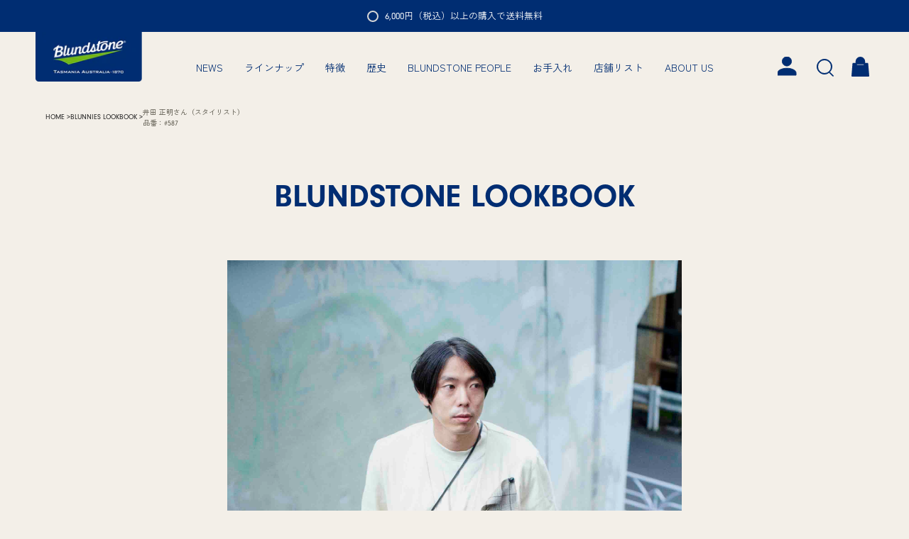

--- FILE ---
content_type: text/css
request_url: https://blundstone.jp/cdn/shop/t/51/assets/style.css?v=181300298978770323151767918930
body_size: 1629
content:
.body__bcg{background-color:#f3efe8}.hero__title.aos-init.aos-animate{color:#fff;font-weight:700;font-size:50px;text-align:left;font-family:var(---font-stack-heading)}.cart__status{position:absolute;background-color:transparent;border:none;font-size:20px;top:4px;right:-8px}.cart-item__selected-options span{font-family:var(---font-stack-heading)}@media screen and (max-width: 768px){.hero__title.aos-init.aos-animate{font-size:28px;text-align:center}}.hero__description.h5--body.aos-init.aos-animate{text-align:center}@media screen and (max-width: 640px){.hero__description.h5--body.aos-init.aos-animate{font-size:12px}}.hero__description.h5--body.aos-init.aos-animate{margin-bottom:120px}.hero__btn.btn.btn--large.btn--outline.caps.btn--white.aos-init.aos-animate{background-color:#fff;color:#002d72;font-size:28px}.standard__subheading{font-family:zen-kaku-Gothic-new}.hero__btn.btn.btn--large.btn--outline.caps.btn--white.aos-init.aos-animate:hover{background-color:#002d72;color:#fff;border:none}@media screen and (max-width: 768px){.hero__btn.btn.btn--large.btn--outline.caps.btn--white.aos-init.aos-animate{font-size:16px}}.align--middle-center{text-align:left}@media screen and (max-width: 768px){.align--middle-center{text-align:center}}.slideshow__slide .hero__content__wrapper{justify-content:flex-start;align-items:center}@media screen and (max-width: 768px){.slideshow__slide .hero__content__wrapper{justify-content:center}}.logo-position{top:-15px}.index-tab-collections{background-color:#f3efe8;margin-top:60px}@media screen and (max-width: 640px){.index-tab-collections{margin-top:48px}}.grid__heading{color:#002d72;font-size:28px;font-family:magpie,zen-kaku-Gothic-new;background-color:#f3efe8;font-weight:400}.tabs-collections{background-color:#f3efe8}.product__item__box{box-shadow:0 0 6px #00000029}.product-item--borderless .product-item__image{background-color:#f3efe8}.product__information__box{background-color:#f3efe8;padding-top:20px;padding-bottom:20px;padding-left:40px;height:180px}.product-information.aos-init.aos-animate{display:flex;justify-content:flex-start;text-align:left}.product__grid__number{color:#002d72;font-size:28px;margin:0;font-weight:700}.product__grid__title{color:#002d72;font-size:18px;font-weight:700;font-family:var(---font-stack-heading)}.product__sub__title{color:#002d72;font-size:16px;margin-bottom:20px;margin-top:0;font-family:var(---font-stack-heading)}.product-item--centered.product__grid__title{margin-bottom:20px}.new-price{color:#002d72;font-size:18px;font-family:var(---font-stack-heading);font-weight:500}.collection__name__wrapper{padding:0;font-size:28px;font-family:var(---font-stack-heading);font-weight:800}@media screen and (max-width: 990px){.collection__name__wrapper{font-size:20px}}.collection__name{margin-bottom:14px}.product__list__btn{font-size:16px;font-weight:700;color:#fff;border-bottom:1px solid white}@media screen and (max-width: 990px){.product__list__btn{font-size:14px}}.grid__description{padding:0;margin-bottom:20px}@media screen and (max-width: 990px){.grid__description{font-size:14px}}.other__product__box{margin-bottom:90px;text-align:center}@media screen and (max-width: 640px){.other__product__box{margin-top:24px}}.other__product__link{color:#002d72;font-size:18px;text-align:center;border-bottom:1px solid #002d72;font-weight:700}.other__product__link:hover{color:#002d72;opacity:.5}.flickity-button-circle .flickity-button{background-color:#002d72;border-radius:0%}.flickity-button-icon{display:block;fill:#fff}.collection-item:hover .background-size-cover{transform:none}.brick__block.image__wrapper{width:70%;position:relative;z-index:100;height:620px}@media screen and (max-width: 1099px){.brick__block.image__wrapper{width:100%;height:auto}}@media screen and (max-width: 768px){.brick__block.image__wrapper{width:100%;height:500px}}@media screen and (max-width: 640px){.brick__block.image__wrapper{width:100%;height:auto;margin-bottom:32px}}.brick__block.image__under__wrapper{width:620px;height:400px}@media screen and (max-width: 1099px){.brick__block.image__under__wrapper{width:100%;height:auto;margin-bottom:32px}}@media screen and (max-width: 768px){.brick__block.image__under__wrapper{width:100%;height:500px;margin-bottom:32px}}@media screen and (max-width: 640px){.brick__block.image__under__wrapper{width:100%;height:auto;margin-bottom:32px}}.brick__section{display:flex;justify-content:space-between;height:620px;margin-top:120px}@media screen and (max-width: 1099px){.brick__section{flex-direction:column;margin-top:120px;height:auto;align-items:center}}@media screen and (max-width: 640px){.brick__section{margin-top:80px}}.brick__under__section{background-color:#f3efe8;display:flex;justify-content:space-around;padding:60px 90px 0;height:400px;margin-top:0;margin-bottom:160px}@media screen and (max-width: 1099px){.brick__under__section{padding:0;height:auto;flex-direction:column-reverse;align-items:center;margin-top:80px;margin-bottom:80px}}.brick__block.brick__block__text__wrapper{margin:0!important;width:30%;position:relative}@media screen and (max-width: 768px){.brick__block.brick__block__text__wrapper{width:100%;height:auto}}.footprints{position:absolute;width:600px;height:500px;left:-264px;top:-200px}@media screen and (max-width: 768px){.footprints{position:absolute;width:240px;height:216px;left:-40px;top:-48px}}.brick__block__text{padding:0;background-color:#f3efe8}.brick__under__block__text{height:400px}.text__standard{text-align:center}.custom__content_heading{color:#002d72;font-size:28px;font-weight:400;font-family:magpie,zen-kaku-Gothic-new;margin-bottom:30px}@media screen and (max-width: 768px){.custom__content_heading{font-size:20px;margin-bottom:0}}.custom__content_subheading{color:#002d72;font-size:18px;font-weight:900;font-family:var(---font-stack-heading);margin-bottom:70px}@media screen and (max-width: 768px){.custom__content_subheading{font-size:14px;margin-bottom:32px}}.custom__content_btn{color:#002d72;font-size:18px;font-weight:700;font-family:var(---font-stack-heading);padding:12px 80px;border:solid 2px #002d72}@media screen and (max-width: 768px){.custom__content_btn{font-size:14px}}.custom__content_btn:hover{background-color:#002d72;color:#fff}.article__image.article__image__holder:hover{opacity:.5}.index-blog.blog.blog-section{background-color:#f3efe8}.theme.blog__title{text-align:left;padding-left:80px}@media screen and (max-width: 768px){.theme.blog__title{padding-left:60px}}@media screen and (max-width: 640px){.theme.blog__title{text-align:center;padding-left:0}}@media screen and (max-width: 749px){.index-blog .blog-listing .article{padding-left:50px!important}}.blog__information__wrapper{display:flex;flex-direction:column;justify-content:space-between}.date__time{color:#002d72;font-size:12px;font-weight:700}.index-blog .blog-listing .article__text-wrapper{padding:0}.index-blog .blog__title{font-family:var(---font-stack-heading);font-size:28px}.article__title a{color:#002d72;font-size:16px;font-weight:700;font-family:var(---font-stack-heading)}.article__title a:hover{color:#002d72;opacity:.5}.article__excerpt{color:#002d72;margin:20px 0;font-size:16px;border-bottom:1px solid #002d72;padding-bottom:20px;font-family:var(---font-stack-heading)}.article__link{text-align:right}.article__link a{font-size:12px;font-weight:700;color:#002d72;text-decoration:underline;text-decoration-color:#002d72}.blog-listing.grid.grid--uniform.top__news__wrapper{width:90%;display:flex;justify-content:center;padding:0 5px}@media screen and (min-width: 641px){#shopify-section-template--20227358195944__section_blog_Vdxe7F .blog-listing.grid.grid--uniform.top__news__wrapper{width:90%;display:grid;grid-template-columns:repeat(3,1fr);gap:32px}#shopify-section-template--20227358195944__section_blog_Vdxe7F .index-blog .blog-listing .article{width:100%!important}}@media screen and (max-width: 641px){.blog-listing.grid.grid--uniform.top__news__wrapper{display:flex;flex-direction:column;align-items:center;gap:64px 0}}@media screen and (max-width: 640px){.blog-listing.grid.grid--uniform.top__news__wrapper{gap:40px 0}}.article.grid__item.large-up--one-third.medium--one-third.small--one-whole.blog__wrapper{width:400px}@media screen and (max-width: 640px){.article.grid__item.large-up--one-third.medium--one-third.small--one-whole.blog__wrapper{width:100%}}.blog__wrapper{width:30%}.blog-listing.grid.grid--uniform{display:flex}@media screen and (max-width: 749px){.blog-listing.grid.grid--uniform{display:flex;justify-content:stretch}}.blog-listing-outer{display:flex;justify-content:center}@media screen and (max-width: 640px){.blog-listing-outer{padding:0 16px}}.article__link__box{text-align:center;margin-top:50px}@media screen and (max-width: 640px){.article__link__box{margin-top:32px}}.article__link__text.archive{color:#002d72;font-size:16px;font-weight:700;border-bottom:1px solid #002d72}.article__link__text.archive:hover{color:#002d72;opacity:.5}.newsletter__title{text-align:center;color:#002d72;font-size:28px;font-weight:400;font-family:magpie,zen-kaku-Gothic-new}@media screen and (max-width: 768px){.newsletter__title{font-size:20px}}.rte{text-align:center;color:#002d72;font-size:16px;margin-bottom:30px}@media screen and (max-width: 768px){.rte{font-size:12px}}.input-group.newsletter-form input{background-color:#fff;color:#002d72;font-size:13px;width:320px;padding-left:20px;padding-top:14px;padding-bottom:14px;margin-right:20px}@media screen and (max-width: 768px){.input-group.newsletter-form input{width:240px;margin-right:0}}.btn.caps.btn--neutral.email__btn{background-color:#002d72;border-radius:2px}.newsletter-signup{margin:0}.input-group.newsletter-form{border:none}.site-footer-wrapper{background-color:#002d72}.site-footer{padding:0}.footer__wrapper{padding-left:60px;padding-right:60px;padding-top:60px}.payment-methods-list{justify-self:end}.footer__secondary{margin-top:0}@media screen and (max-width: 640px){.footer__wrapper{padding-left:0;padding-right:0}.payment-methods-list{padding:0 16px;margin-bottom:20px}}.grid.grid--uniform.footer__information__box{width:100%;display:flex;margin:0;justify-content:space-between;border-bottom:1px solid white;padding-bottom:60px}@media screen and (max-width: 990px){.grid.grid--uniform.footer__information__box{display:flex;flex-direction:column}}@media screen and (max-width: 640px){.grid.grid--uniform.footer__information__box{padding-left:16px;padding-bottom:24px}}.footer__title__box{color:#fff;display:flex;flex-direction:column}.footer__block__title{font-size:35px;font-weight:700;width:235px;flex-wrap:wrap;margin:0;padding:0}.tm{font-size:15px;position:absolute}.footer__subtitle{font-size:15px;font-weight:700;margin:0}.footer__quicklinks.unstyled{height:120px;width:50%;display:flex;flex-direction:column;flex-wrap:wrap;gap:0 140px}@media screen and (max-width: 990px){.footer__quicklinks.unstyled{width:auto;margin-top:40px}}@media screen and (max-width: 640px){.footer__quicklinks.unstyled{height:auto}}.site-footer-wrapper a{font-weight:700;color:#fff}.footer__block.grid__item.footer__sns_box{width:auto;margin:0}@media screen and (max-width: 990px){.footer__block.grid__item.footer__sns_box{padding:0;height:auto}}.footer__social li svg{fill:#fff;height:37px;width:37px}.copy__light{color:#fff;padding-left:60px}@media screen and (max-width: 640px){.copy__light{padding-left:16px;font-size:13px;text-align:center}}.grid-container{margin-bottom:40px}@media screen and (max-width: 690px){.grid-container{margin-bottom:0}}.collection-item__info{position:absolute;bottom:56px;left:40px}@media screen and (max-width: 990px){.collection-item__info{bottom:16px;left:8px}}@media screen and (max-width: 690px){.collection-item__info{bottom:16px}}.collection-item{position:relative}.collection__title{font-size:28px;font-weight:700;margin-bottom:14px;text-align:left;color:#fff;font-family:var(---font-stack-heading)}@media screen and (max-width: 990px){.collection__title{font-size:20px}}.collection__title:not(.hero__content__wrapper){padding:0}.collection__description{font-size:16px;text-align:left;margin-bottom:20px;color:#fff;padding-right:64px}@media screen and (max-width: 990px){.collection__description{font-size:14px}}.collection__link__btn{width:160px;text-align:left}.collection__link{font-size:13px;line-height:14px;letter-spacing:1px;color:#fff;font-weight:700;border-bottom:2px solid #fff;padding-bottom:2px}.collection__link:hover{color:#fff}@media screen and (max-width: 990px){.collection__link{font-size:14px}}#insta-feed h2{display:none}.app__title{color:#002d72;font-size:28px;font-family:magpie,zen-kaku-Gothic-new;font-weight:400}.insta__id{font-size:18px;color:#002d72}.app__item__box{padding-left:104px;position:relative;margin-top:120px}@media screen and (max-width: 768px){.app__item__box{padding-left:40px}}@media screen and (max-width: 640px){.app__item__box{padding-left:24px;margin-top:80px}}.app__text__wrapper{display:flex;gap:0 32px;align-items:center}@media screen and (max-width: 640px){.app__text__wrapper{gap:0 16px}}.instagram__icon{width:60px;height:60px}@media screen and (max-width: 640px){.instagram__icon{width:40px;height:40px}}.insta__id{color:#002d72;font-size:18px;font-weight:600;margin:0}@media screen and (max-width: 768px){.insta__id{font-size:14px}}.app__title{font-size:28px;color:#002d72;margin:0}@media screen and (max-width: 768px){.app__title{font-size:20px}}.app_hashtagu{color:#002d72;font-size:16px;font-weight:600;margin-top:40px;font-family:var(---font-stack-heading)}@media screen and (max-width: 640px){.app_hashtagu{margin-top:16px}}.app__footprints{position:absolute;right:4px;top:-240px}@media screen and (max-width: 768px){.app__footprints{width:240px;height:216px;top:-16px;right:40px}}@media screen and (max-width: 640px){.app__footprints{width:240px;height:216px;top:-50px;right:-8px}}.store__button{font-size:20px;text-align:right;margin-bottom:10px;font-weight:700}@media screen and (max-width: 640px){.store__button{font-size:13px;padding-right:25px}.store__button_bottom{margin-top:40px}}
/*# sourceMappingURL=/cdn/shop/t/51/assets/style.css.map?v=181300298978770323151767918930 */


--- FILE ---
content_type: text/css
request_url: https://blundstone.jp/cdn/shop/t/51/assets/news-detail.css?v=112099519198588944631761551607
body_size: 164
content:
.news__detail__hero{width:100%;height:auto}@media screen and (max-width: 864px){.news__detail__hero{height:240px}}@media screen and (max-width: 450px){.news__detail__hero{height:160px}}.wrapper.article__wrapper{padding:50px 30px}.article-news{margin:0 auto;width:100%}@media screen and (max-width: 640px){.news__detail__grid{margin:0}}@media screen and (max-width: 1151px){.article__wrapper .grid,.article__wrapper .grid--full{flex-direction:column;align-items:center;gap:80px 0}}@media screen and (max-width: 768px){.article__wrapper .grid,.article__wrapper .grid--full{flex-direction:column;align-items:flex-start}}.article{width:768px}@media screen and (max-width: 640px){.article__wrapper .grid__item{width:100%;padding:0}}.article--single{background-color:#f3efe8}.news__detail__title{color:#002d72;font-size:30px;font-weight:700;border-bottom:1px solid #002d72;margin:0;padding-bottom:20px;font-family:var(---font-stack-heading)}@media screen and (max-width: 640px){.news__detail__title{font-size:20px;padding:0}}.article--single .article{padding-bottom:40px;border-bottom:1px solid #002d72;width:90%;margin:0 auto}@media screen and (max-width: 640px){.article--single .article{width:100%;padding:0}}@media screen and (max-width: 768px){.article__content__wrapper{display:flex;flex-direction:column;align-items:center}}.news__detail__text{color:#002d72;font-size:16px;margin-top:40px;text-align:left;font-family:var(---font-stack-heading)}@media screen and (max-width: 768px){.news__detail__text{width:90%}}@media screen and (max-width: 640px){.news__detail__text{width:100%;font-size:14px;padding-bottom:24px}}.news__detail__image{width:100%;height:512px;margin-top:60px}@media screen and (max-width: 768px){.news__detail__image{width:560px;height:auto}}@media screen and (max-width: 640px){.news__detail__image{width:343px;height:auto}}.news__detail__list__link__box{margin-top:40px}@media screen and (max-width: 640px){.news__detail__list__link__box{margin-bottom:40px}}.news__list__link{color:#002d72;font-size:16px;font-weight:700;border-bottom:1px solid #002d72;font-family:var(---font-stack-heading)}.news__list__link:hover{color:#002d72;opacity:.5}.article__column{border:none;justify-content:stretch}@media screen and (max-width: 768px){.article__column{width:560px}}@media screen and (max-width: 640px){.article__column{width:100%;margin:0}}@media screen and (max-width: 768px){.widget__recent{display:flex;flex-direction:column;align-items:center}}@media screen and (max-width: 640px){.widget__recent{display:flex;flex-direction:column;align-items:flex-start;padding:0 16px}}.article__column__contents{flex:none}@media screen and (max-width: 640px){.article__column__contents{padding:0}}.article__column__image__wrapper{width:190px;height:140px}@media screen and (max-width: 768px){.article__column__image__wrapper{position:relative}}@media screen and (max-width: 640px){.article__column__image__wrapper{width:176px;height:80px}}.article__column__image{width:190px;background-position:top}@media screen and (max-width: 640px){.article__column__image{width:160px}}.article__column__title{color:#002d72;font-size:16px;font-weight:700;font-family:var(---font-stack-heading);max-width:160px;width:100%}@media screen and (min-width: 700px) and (max-width: 1200px){.article__column__title{width:100%;min-width:300px}.article__column__contents{margin-left:30px}}.article__column .meta--light{color:#002d72;font-size:12px;font-weight:700;font-family:var(---font-stack-heading)}.news__others__box{padding-bottom:20px;border-bottom:1px solid #002d72}@media screen and (max-width: 768px){.news__others__box{padding-left:32px}}@media screen and (max-width: 640px){.news__others__box{padding-left:16px;width:100%;margin-right:0}}.news__others__title{margin:0;color:#002d72;font-size:28px;font-weight:700;font-family:magpie,serif}.news__others__sub__title{margin:0;color:#002d72;font-size:16px;font-family:var(---font-stack-heading)}.widget:first-child{padding:0}.widget{width:432px}@media screen and (max-width: 1151px){.widget{width:768px}}@media screen and (max-width: 640px){.widget{width:auto}}.news__detail__social{width:90%;margin:40px auto 0;display:flex}.icon.icon-instagram{width:37px;height:37px;margin-right:30px}.icon.icon-facebook-circle{width:37px;height:37px}@media screen and (max-width: 1151px){.sidebar{padding:0;margin-top:0}}.article__breadcrumbs{position:absolute;top:132px;left:0}@media screen and (max-width: 640px){.article__breadcrumbs{top:88px}}
/*# sourceMappingURL=/cdn/shop/t/51/assets/news-detail.css.map?v=112099519198588944631761551607 */


--- FILE ---
content_type: text/css
request_url: https://blundstone.jp/cdn/shop/t/51/assets/news-list.css?v=70867104904577197581767958515
body_size: -344
content:
.theme__header{border:none}.container{background-color:#f3efe8}.blog-title{color:#002d72;font-size:28px;font-weight:600;font-family:magpie,zen-kaku-Gothic-new}.article__meta{color:#002d72;font-size:12px;font-weight:700;font-family:var(---font-stack-heading)}.news__list{display:flex;justify-content:center}.blog-listing.grid.grid--uniform.news__list__box{display:flex;flex-wrap:wrap;width:1140px;justify-content:center}@media screen and (max-width: 768px){.blog-listing.grid.grid--uniform.news__list__box{width:580px}}@media screen and (max-width: 640px){.blog-listing.grid.grid--uniform.news__list__box{display:flex;flex-direction:column;align-items:center;gap:60px 0;width:100%}}.index-blog .blog-listing .article{width:calc(33% - 90px);margin:0 15px 45px 0}@media screen and (max-width: 640px){.index-blog .blog-listing .article{padding:0!important;width:100%;margin:0}}.pagination-custom{margin-bottom:0}.pagination-custom__num.active{border:1px solid #002d72}.pagination-custom__num.active span{border:none}.pagination-custom__num{border-top:1px solid #bfcadc;border-bottom:1px solid #bfcadc}.pagination-custom__arr,.disabled.pagination-custom__arr{border-top:1px solid #002d72;border-bottom:1px solid #002d72}.inline-nav.capitalize{text-align:left;padding-left:64px;margin:0;display:flex;align-items:center}@media screen and (max-width: 768px){.inline-nav.capitalize{text-align:left;padding-left:24px}}@media screen and (max-width: 768px){.inline-nav.capitalize{text-align:left;padding-left:16px}}.breadcrumbs__text{font-size:10px}
/*# sourceMappingURL=/cdn/shop/t/51/assets/news-list.css.map?v=70867104904577197581767958515 */


--- FILE ---
content_type: text/css
request_url: https://blundstone.jp/cdn/shop/t/51/assets/magazine-list.css?v=114893619164698774081761551602
body_size: -199
content:
.section__wrapper{width:100%;display:flex;flex-direction:column;align-items:center}@media screen and (max-width: 768px){.section__wrapper{padding:0 24px}}@media screen and (max-width: 640px){.section__wrapper{padding:0 16px}}.magazine__wrapper{display:flex;flex-direction:column;gap:60px 0}@media screen and (max-width: 640px){.magazine__wrapper{gap:10px 0}}.magazine__item__wrapper{gap:0 60px}.magazine__image__wrapper a:hover{opacity:.8}@media screen and (max-width: 768px){.magazine__item__wrapper{width:100%;align-items:center;gap:40px 0}}@media screen and (max-width: 768px){.magazine__image__wrapper{width:100%}}.magazine__image{width:90%;height:auto}@media screen and (max-width: 768px){.magazine__image{width:100%}}@media screen and (max-width: 640px){.magazine__image{width:100%;height:auto}}.magazine__text__wrapper{flex-direction:column}.magazine__image__wrapper{text-align:center}@media screen and (max-width: 768px){.magazine__text__wrapper{width:100%;justify-content:flex-start;height:auto;align-items:center}}.magazine__title{color:#002d72;font-size:28px;font-weight:700;width:100%;border-bottom:1px solid #002d72;padding-bottom:20px;margin:0}@media screen and (max-width: 640px){.magazine__title{font-size:20px}}.magazine__paragraph{color:#002d72;font-size:16px;margin-top:50px}@media screen and (max-width: 768px){.magazine__paragraph{margin-top:24px;align-self:flex-start}}@media screen and (max-width: 640px){.magazine__paragraph{font-size:14px}}.magazine__button{border:2px solid #002d72;border-radius:3px;margin-top:80px;width:286px;height:45px}.magazine__button:hover{color:#fff;background-color:#002d72}@media screen and (max-width: 768px){.magazine__button{margin-top:32px;align-self:center}}@media screen and (max-width: 768px){.magazine__button{width:224px}}.magazine__link__text{display:flex;align-items:center;justify-content:center;width:100%;height:100%;color:#002d72;font-size:18px;font-weight:700}.magazine__link__text:hover{color:#fff}@media screen and (max-width: 640px){.magazine__link__text{font-size:16px}}
/*# sourceMappingURL=/cdn/shop/t/51/assets/magazine-list.css.map?v=114893619164698774081761551602 */


--- FILE ---
content_type: text/css
request_url: https://blundstone.jp/cdn/shop/t/51/assets/care.css?v=70034548449064777541761551511
body_size: 2056
content:
.hamburger__lines.hamburger__white span{background-color:#fff}.icon.icon-clean-search.care__search__mobile{width:24px;height:24px;color:#002d72}.hero__wrapper{background-image:url(/cdn/shop/files/f294cca5ccf3cc7ba14b7756aebb9ce3.jpg?v=1644644875);background-repeat:no-repeat;background-size:cover;background-position:center;height:570px;width:100%;display:flex;flex-direction:column;justify-content:center;align-items:center;position:absolute}.care__hero__wrapper{background-image:url(/cdn/shop/files/2cb95e540417a7e4b60c27301e247ec5.jpg?v=1644647794)}@media screen and (max-width: 854px){.hero__wrapper{display:none}}.care__hero__sub__title{font-size:28px;color:#fff;font-weight:700;font-family:var(---font-stack-heading)}.care__hero__sub__title__mobile{font-size:16px;color:#fff;font-weight:700;font-family:magpie,zen-kaku-Gothic-new;margin-top:50px}.care__hero__title{font-size:36px;font-weight:700;color:#fff;font-family:var(---font-stack-heading)}.care__hero__title__mobile{font-size:20px;font-weight:700;color:#fff}.header__mobile.care__header__mobile{background-color:transparent;position:relative}.logo__link{position:absolute;top:0;left:50%;transform:translate(-50%);width:184px;height:96px;z-index:1000}@media screen and (max-width: 640px){.logo__link{position:absolute;top:0;left:50%;transform:translate(-50%);width:136px;height:72px;z-index:1000}}.blundstone__logo__image{width:100%}.drawer__content.hero__drawer__content{z-index:10000}.header__mobile__drawer__inner{width:100%;display:flex;justify-content:space-between;position:absolute;top:48px;padding:0 16px}@media screen and (max-width: 640px){.header__mobile__drawer__inner{top:24px}}.drawer__left__button{display:flex}.hero__care__wrapper__mobile{display:none}@media screen and (max-width: 854px){.hero__care__wrapper__mobile{display:flex;background-image:url(/cdn/shop/files/a83371bdcf276c9be7b2af70a9aa933b.jpg?v=1644734304);background-repeat:no-repeat;background-size:cover;background-position:center;width:100%;height:240px;position:absolute;z-index:-1000;flex-direction:column;justify-content:center;align-items:center}}.care__wrapper{width:100%;padding-top:500px}@media screen and (max-width: 854px){.care__wrapper{padding-top:144px;padding-bottom:60px}}@media screen and (max-width: 768px){.care__wrapper{padding:144px 24px 60px}}@media screen and (max-width: 640px){.care__wrapper{padding:184px 20px 50px}}.selection__wrapper{width:100%;display:flex;flex-direction:column;align-items:center}.catch__copy{text-align:center;margin-top:70px}.catch__copy:hover{color:#fff;background:#002d72}.catch__copy:hover a{color:#fff}.catch__copy a{display:block;position:relative;font-size:28px;font-weight:900;font-family:var(---font-stack-heading);border:1px solid;padding:5px 40px 8px 25px}.catch__copy a:after{content:"";position:absolute;top:50%;transform:translateY(-50%);-webkit-transform:translateY(-50%);-ms-transform:translateY(-50%);right:10px;border-bottom:solid 2px #002d72;border-right:solid 2px #002d72;width:10px;height:10px;transform:rotate(45deg);margin-top:-8px}.catch__copy a:hover:after{border-color:#fff}@media screen and (max-width: 640px){.catch__copy a{font-size:18px;padding:5px 25px 8px 15px}.catch__copy a:after{width:8px;height:8px}}.type__description{color:#1c1c1c;font-size:18px;text-align:center;font-weight:900;font-family:var(---font-stack-heading);margin-top:72px}.type__description a{text-decoration:underline}@media screen and (max-width: 640px){.type__description{font-size:16px;margin-top:44px;margin-bottom:50px}}.care__select__wrapper{display:flex;width:100%;margin-top:61px}@media screen and (max-width: 768px){.care__select__wrapper{width:100%;display:flex;flex-wrap:wrap;gap:0;justify-content:space-between;gap:20px 0}}@media screen and (max-width: 640px){.care__select__wrapper{display:none}}.care__select__wrapper__mobile{display:none}@media screen and (max-width: 640px){.care__select__wrapper__mobile{display:flex;flex-wrap:wrap;justify-content:space-between;width:100%;gap:15px}}.care__select{position:relative;width:28.4%;height:auto;padding:16px 42px 13px 18px;letter-spacing:.05em;border:1px solid #002D72;text-align:left;font-size:13px;line-height:1.4;transition:.25s all ease}.care__select:hover{background-color:#002d72;color:#fff}.care__select:nth-child(2){flex:1;margin:0 30px}.care__select:after{content:"";position:absolute;width:4px;height:8px;background-image:url("data:image/svg+xml,%3Csvg xmlns='http://www.w3.org/2000/svg' width='5.119' height='8.682' viewBox='0 0 5.119 8.682'%3E%3Cg data-name='Group 18874' transform='translate(0.389 0.389)'%3E%3Cpath data-name='Path 216' d='M1433.283,227.852l3.952,3.952-3.952,3.952' transform='translate(-1433.283 -227.852)' fill='none' stroke='%23002d72' stroke-width='1.1'/%3E%3C/g%3E%3C/svg%3E");background-size:contain;background-repeat:no-repeat;top:50%;transform:translateY(-50%);right:20px;transition:.25s background-image ease}.care__select:hover:after{background-image:url("data:image/svg+xml,%3Csvg xmlns='http://www.w3.org/2000/svg' width='5.119' height='8.682' viewBox='0 0 5.119 8.682'%3E%3Cg data-name='Group 18874' transform='translate(0.389 0.389)'%3E%3Cpath data-name='Path 216' d='M1433.283,227.852l3.952,3.952-3.952,3.952' transform='translate(-1433.283 -227.852)' fill='none' stroke='%23fff' stroke-width='1.1'/%3E%3C/g%3E%3C/svg%3E%0A")}@media screen and (max-width: 1023px){.care__select:nth-child(2){margin:0 20px}}@media screen and (max-width: 768px){.care__select{width:100%}.care__select:nth-child(2){margin:0}}.care__select__image{width:100%;height:100%}.care__select__text__wrapper{position:absolute;width:100%;top:50%;left:50%;transform:translate(-50%,-50%)}.care__select__title{color:#fff;font-size:28px;font-weight:900;font-family:var(---font-stack-heading);margin:0 0 40px}@media screen and (max-width: 768px){.care__select__title{font-size:20px;margin-bottom:24px}}@media screen and (max-width: 640px){.care__select__title{font-size:14px}}.care__select__link{color:#fff;border-bottom:1px solid white;font-size:16px;margin-top:24px;font-family:var(---font-stack-heading)}@media screen and (max-width: 640px){.care__select__link{font-size:12px;margin-top:16px}}.smooth__leather__section{width:100%;margin-top:47px;display:flex;flex-direction:column;align-items:center}@media screen and (max-width: 640px){.smooth__leather__section{display:none}}.suede__section{width:100%;margin-top:47px;display:flex;flex-direction:column;align-items:center;display:none}@media screen and (max-width: 640px){.suede__section{display:none}}.canvas__section{width:100%;margin-top:47px;display:flex;flex-direction:column;align-items:center;display:none}@media screen and (max-width: 640px){.canvas__section{display:none}}.care__section__title{font-size:28px;font-weight:700;font-family:var(---font-stack-heading);margin:0}@media screen and (max-width: 640px){.care__section__title{display:none}}.care__section__sub__title{margin-top:7px;font-size:16px;font-family:var(---font-stack-heading)}@media screen and (max-width: 640px){.care__section__sub__title{display:none}}@media screen and (max-width: 640px){.care__section__sub__title{font-size:14px}}.care__section__item__wrapper{display:flex;flex-direction:column;margin-top:83px;width:1280px;padding:0 40px;gap:40px 0}@media screen and (max-width: 1200px){.care__section__item__wrapper{width:90%;min-width:600px;padding:0}}.care__row__wrapper{width:100%;display:flex;justify-content:center}.care__left__box{height:240px;width:50%;border-left:1px solid #002d72;padding-left:24px;margin-right:60px;position:relative}@media screen and (max-width: 768px){.care__left__box{margin-right:32px}}.care__left__box__border__none{height:240px;width:50%;padding-left:24px;margin-right:60px;position:relative}@media screen and (max-width: 768px){.care__left__box__border__none{margin-right:32px}}.step__text{font-size:16px;font-weight:700;display:block;position:absolute;top:-40px;left:-24px}.care__left__box__title{font-size:28px;font-weight:700;margin:0;font-family:var(---font-stack-heading)}.care__left__box__paragraph{color:#1c1c1c;font-size:14px;font-weight:700;margin-top:40px;font-family:var(---font-stack-heading)}.supplementary__information{font-size:14px;margin-top:30px;font-family:var(---font-stack-heading)}.care__image{width:50%;height:264px}@media screen and (max-width: 1200px){.care__image{height:200px}}@media screen and (max-width: 768px){.care__image{height:160px}}.care__image__under__border__none{width:45%;height:264px}@media screen and (max-width: 1200px){.care__image__under__border__none{width:48%;height:200px}}@media screen and (max-width: 768px){.care__image__under__border__none{height:160px}}.care__sub__title{font-size:28px;font-weight:700;font-family:magpie,zen-kaku-Gothic-new;border-bottom:1px solid #002d72;padding-bottom:20px;margin-top:90px;margin-bottom:0}.care__column__wrapper{margin-top:40px;display:flex;flex-direction:column;gap:40px 0}.care__column__item__wrapper{display:flex;flex-direction:column;border-left:1px solid #002d72;position:relative;padding-left:26px}.care__column__item__wrapper__border__none{display:flex;flex-direction:column;position:relative;padding-left:26px}.care__column__image__wrapper{display:flex;gap:0 120px;margin-top:40px}@media screen and (max-width: 1200px){.care__column__image__wrapper{gap:0 40px}}@media screen and (max-width: 768px){.care__column__image__wrapper{gap:0 24px}}.smooth__leather__section__mobile{display:none}@media screen and (max-width: 640px){.smooth__leather__section__mobile{display:flex;flex-direction:column;align-items:center;margin-top:39px}}.suede__section__mobile{display:none}@media screen and (max-width: 640px){.suede__section__mobile{display:none;flex-direction:column;align-items:center;margin-top:39px}}.canvas__section__mobile{display:none}@media screen and (max-width: 640px){.canvas__section__mobile{display:none;flex-direction:column;align-items:center;margin-top:39px}}@media screen and (max-width: 640px){.care__section__title__mobile{font-size:24px;font-weight:700;font-family:magpie,zen-kaku-Gothic-new;margin:0;text-align:center}}@media screen and (max-width: 640px){.care__section__sub__title__mobile{font-size:14px;text-align:center;font-family:var(---font-stack-heading)}}@media screen and (max-width: 640px){.care__section__item__wrapper__mobile{display:flex;flex-direction:column;gap:40px 0;width:100%;margin-top:23px}}.step__text__mobile{font-size:14px;font-weight:700}.care__left__box__title__mobile{font-size:20px;font-weight:700;font-family:var(---font-stack-heading)}.care__image__mobile{width:100%}.care__left__box__paragraph__mobile{font-size:14px;font-weight:700;color:#1c1c1c;margin-top:16px;margin-bottom:0;font-family:var(---font-stack-heading)}.supplementary__information__mobile{font-size:12px;margin-top:16px;margin-bottom:0;font-family:var(---font-stack-heading)}.care__sub__title__mobile{font-size:20px;font-weight:700;font-family:magpie,zen-kaku-Gothic-new;border-bottom:1px solid #002d72;padding-bottom:8px}.care__image__wrapper__mobile{display:flex;flex-direction:column;gap:10px 0}.repair__menu__section{width:100%;display:flex;flex-direction:column;align-items:center;margin-top:95px}.repair__menu__title{font-size:28px;font-weight:700;font-family:var(---font-stack-heading)}@media screen and (max-width: 640px){.repair__menu__title{font-size:24px}}.repair__menu__sub__title{margin-top:3px;font-size:16px}@media screen and (max-width: 640px){.repair__menu__sub__title{font-size:14px}}.repair__menu__paragraph{margin-top:14px;margin-bottom:70px;line-height:1.45;color:#1c1c1c;font-size:18px;font-weight:900;font-family:magpie,zen-kaku-Gothic-new;text-align:center}@media screen and (max-width: 640px){.repair__menu__paragraph{margin-top:11px;font-size:12px;margin-bottom:0}}.repair__menu__button{padding:20px 110px 20px 200px;border:2px solid #002d72;display:flex;align-items:center;font-size:18px;font-weight:700;font-family:magpie,zen-kaku-Gothic-new;margin-top:40px;cursor:auto}@media screen and (max-width: 640px){.repair__menu__button{font-size:14px;padding:12px 20px 12px 24px;margin-top:32px}}.btn__arrow{width:40px;margin-left:60px}@media screen and (max-width: 640px){.btn__arrow{width:18px;margin-left:16px}}.repair__plan__wrapper{display:flex;justify-content:center;gap:0 80px;margin-top:40px;width:100%}@media screen and (max-width: 768px){.repair__plan__wrapper{width:640px;flex-wrap:wrap;gap:24px 0;justify-content:space-between}}@media screen and (max-width: 640px){.repair__plan__wrapper{width:100%}}.repair__plan{width:367px;height:222px;background-color:#fff;display:flex;flex-direction:column;justify-content:center;align-items:center;box-shadow:0 0 10px #00000029}@media screen and (max-width: 768px){.repair__plan{width:300px;height:216}}@media screen and (max-width: 640px){.repair__plan{width:156px;height:144px}}.repair__plan__title{font-size:28px;font-weight:700}@media screen and (max-width: 768px){.repair__plan__title{font-size:20px}}@media screen and (max-width: 640px){.repair__plan__title{font-size:14px}}.repair__plan__price__wrapper{display:flex;margin-top:20px;justify-content:center;align-items:center;gap:0 30px}@media screen and (max-width: 768px){.repair__plan__price__wrapper{margin-top:10px;gap:0 10px}}.repair__plan__parts{font-size:18px;font-family:magpie,zen-kaku-Gothic-new}@media screen and (max-width: 768px){.repair__plan__parts{font-size:14px}}.repair__plan__price{font-size:28px;font-weight:900;font-family:var(---font-stack-heading);color:#1c1c1c}@media screen and (max-width: 768px){.repair__plan__price{font-size:20px}}.repair__supplementary__information__wrapper{display:flex;flex-direction:column;gap:10px 0;margin-top:30px;width:1260px}@media screen and (max-width: 1260px){.repair__supplementary__information__wrapper{gap:0;margin-top:16px;width:100%}}.repair__supplementary__information{font-size:14px}@media screen and (max-width: 640px){.repair__supplementary__information{font-size:12px}}.care__capitalize{display:block;position:absolute;top:132px;left:0}@media screen and (max-width: 768px){.care__capitalize{display:none}}.care__capitalize__mobile{display:none}@media screen and (max-width: 855px){.care__capitalize__mobile{display:block;position:absolute;top:72px;left:0}}.care__contact__link span{font-size:12px;display:inline-block;padding-top:10px}.repair__plan__price span{font-size:12px;display:inline-block;margin-left:10px}.care_title{display:flex;justify-content:space-around;width:100%}.care_title h2 a{color:var(---color-text)}.care__select__wrapper{max-width:1264px;padding-left:20px;padding-right:20px}.care__select{border:1px solid #002D72}.care__video{position:relative;margin-top:23px;max-width:558px;width:100%;margin-left:auto;margin-right:auto;cursor:pointer}.care__video video{width:100%}.care__video__poster img{max-width:100%}.care__video__button{position:absolute;top:50%;left:50%;transform:translate(-50%,-50%);width:103px;height:103px;background-color:#fff;display:flex;justify-content:center;align-items:center;border-radius:50%;z-index:1;pointer-events:none}.bg-video::-webkit-media-controls,.bg-video::-webkit-media-controls-enclosure{opacity:0}.bg-video.is-play::-webkit-media-controls,.bg-video.is-play::-webkit-media-controls-enclosure,.bg-video.is-play::-webkit-media-controls-panel{opacity:1}.hulk-powered-wrapper{display:none}@media screen and (min-width: 641px){.smooth__leather__section__mobile,.suede__section__mobile,.canvas__section__mobile{display:none!important}}@media screen and (max-width: 640px){.smooth__leather__section,.suede__section,.canvas__section{display:none!important}.care__video{margin-top:13px}.care__video__button{top:49.75%;width:62px;height:62px}.care__video__button svg{width:8px}.repair__menu__section{margin-top:58px}}
/*# sourceMappingURL=/cdn/shop/t/51/assets/care.css.map?v=70034548449064777541761551511 */


--- FILE ---
content_type: text/css
request_url: https://blundstone.jp/cdn/shop/t/51/assets/product-detail.css?v=167565905065677949111761551617
body_size: 17
content:
.product__title__wrapper{padding:0}.variant--soldout .size__didabled{opacity:.3!important}.product__title{color:#002d72;font-size:30px;font-weight:700}.product__price{margin-bottom:20px}.product__meta__wrapper{display:flex;margin-bottom:20px}.product__color__wrapper{display:flex;margin-right:80px;align-items:center}@media screen and (max-width: 768px){.product__color__wrapper{margin-right:40px}}.product__meta__title{color:#002d72;font-size:14px;font-weight:700;margin-right:20px;margin-top:0;margin-bottom:0;font-family:var(---font-stack-heading)}.product__meta__text{color:#002d72;font-size:14px;text-align:center;margin:0}.product__number__wrapper{display:flex;align-items:center}.modal_btn{padding:6px 20px;font-size:16px;color:#fff;background-color:#002d72}.modal_btn:hover{color:#002d72;border:1px solid #bfcadc;background-color:transparent}.product__size__title{color:#002d72;font-size:14px;font-weight:700}.radio__button{font-size:16px;padding:0;border:1px solid #bfcadc}.radio__button.size__didabled{background-color:#dbdbdb;color:#9a9a9a;margin-bottom:10px}.product__quantity__title{color:#002d72;font-size:14px;font-weight:700}.product__add__btn{font-size:16px;font-weight:700;width:100%;min-height:55px;color:#fff;background-color:#002d72;font-family:var(---font-stack-heading)}.product__add__btn:hover{color:#002d72;border:2px solid #002d72;background-color:transparent}.shopify-payment-button .shopify-payment-button__button--unbranded{color:#002d72;background-color:#f3efe8;font-size:16px;font-weight:700;border:2px solid #002d72}.shopify-payment-button .shopify-payment-button__button--unbranded:hover,.shopify-payment-button:hover{color:#fff;background-color:#002d72}.tab-content__entry{color:#1c1c1c}.icon.icon-share{fill:#002d72}.product__sharing-button-text{color:#002d72;font-family:var(---font-stack-heading)}.shipping__wrapper{width:100%;padding:0 60px;display:flex;flex-direction:column;position:relative;z-index:0}@media screen and (max-width: 768px){.shipping__wrapper{padding:0 16px}}.left__single__footprint{position:absolute;left:-90px;top:-640px;width:248px;height:668px;z-index:1}@media screen and (max-width: 768px){.left__single__footprint{left:-90px;top:0;height:440px}}@media screen and (max-width: 640px){.left__single__footprint{width:144px;height:288px;left:-64px}}.right__single__footprint{position:absolute;right:-120px;top:0;width:248px;height:668px}@media screen and (max-width: 768px){.right__single__footprint{right:-120px;top:100px;height:440px}}@media screen and (max-width: 640px){.right__single__footprint{width:144px;height:288px;right:-64px;top:200px}}.shipping__title{color:#002d72;font-size:28px;font-weight:700;font-family:var(---font-stack-heading);z-index:100}@media screen and (max-width: 640px){.shipping__title{font-size:20px}}.shipping__item__box{width:100%;display:flex;gap:0 45px;margin-top:24px;justify-content:center}@media screen and (max-width: 768px){.shipping__item__box{display:flex;flex-direction:column;gap:40px 0}}.shipping__text__box{display:flex;flex-direction:column;width:390px}@media screen and (max-width: 768px){.shipping__text__box{width:100%}}.shipping__title__box{display:flex;flex-direction:column;gap:8px 0;position:relative;z-index:100}@media screen and (max-width: 768px){.shipping__title__box{display:flex;flex-direction:row;gap:0 16px}}.shipping__item__logo{width:20px;height:20px}.shipping__item__title{color:#002d72;font-size:16px;font-weight:700;margin:0;font-family:var(---font-stack-heading)}.shipping__item__paragraph{color:#002d72;font-size:14px;margin-top:20px;text-align:left;font-family:var(---font-stack-heading);position:relative;z-index:100}.detail__product__sns__wrapper{display:flex;gap:0 20px}.detail__product__icon__wrapper{width:24px;height:24px}.detail__product__instagram,.detail__product__facebook{width:100%;height:100%}.related__products .recent__title{color:#002d72;font-family:var(---font-stack-heading)}.related__wrapper.js{margin-bottom:60px}@media screen and (max-width: 768px){.modal_btn{display:inline-block;font-size:12px}}
/*# sourceMappingURL=/cdn/shop/t/51/assets/product-detail.css.map?v=167565905065677949111761551617 */


--- FILE ---
content_type: text/css
request_url: https://blundstone.jp/cdn/shop/t/51/assets/collection.css?v=133247318395249589421767918936
body_size: 56
content:
.breadcrumbs__home,.breadcrumbs__tag{font-size:10px;color:#59564a}.collection__wrapper{padding:0 90px;margin-top:40px}@media screen and (max-width: 989px){.collection__wrapper{padding:0}}@media screen and (max-width: 640px){.collection__wrapper{margin-top:24px}}.collection__title .hero__description,.collection__title .hero__title{padding-left:90px}@media screen and (max-width: 989px){.collection__title .hero__description,.collection__title .hero__title{padding-left:16px}.collection__title .hero__title{font-size:20px!important;margin-top:30px}}.hero__title{color:#002d72;font-size:28px;font-weight:700;font-family:magpie,serif}.collection__product__count{font-size:14px;font-weight:700;margin-left:20px}@media screen and (max-width: 749px){.collection__product__count{font-size:12px}}.collection__sidebar__slider.expanded{border-right:1px solid #1c1c1c;margin-right:16px}@media screen and (max-width: 749px){.collection__sidebar__slider.expanded{border:none;margin-right:0}}.popout__toggle{display:flex}.popout__toggle__text{color:#002d72;font-size:14px;font-weight:700}.collection__products.collection__products--group-tags{margin-top:40px}.product__item__box{background-color:#f3efe8;position:relative}.product__item__box-tags{position:absolute;top:0;left:0;z-index:2;margin:0;display:flex}.product__item__box-tags p{padding:8px 10px 5px;white-space:nowrap;border-bottom-right-radius:6px;border-bottom-left-radius:6px;margin:0 5px 0 0;font-size:10px;letter-spacing:1.5px;font-weight:700}.product__item__box-tag{background:#000;color:#fff}.product__item__box-tag-new{background:#94795d;color:#fff}.product__information__box{padding-left:30px;height:auto}.product__information__box__collection{display:flex;justify-content:center;padding:16px 0}.collection-block__image-bg:before{content:"";width:100%;height:100%;position:absolute}.product__grid__number__collection{color:#002d72;font-size:28px;font-weight:700;font-family:neuzeit-grotesk,serif;margin:0;text-align:center}.product__grid__title_collection{color:#002d72;font-size:18px;font-weight:700;font-family:neuzeit-grotesk,serif;text-align:center}.product__sub__title__collection{color:#002d72;font-size:16px;margin-bottom:8px;margin-top:8px;font-family:neuzeit-grotesk,serif;text-align:center}.new-price__collection{display:block;color:#002d72;font-size:18px;font-weight:500;font-family:neuzeit-grotesk,serif;text-align:center}.sold-out__collection{display:block;text-align:center}.product-link.center{text-align:center}.product-item .sale-box{color:#fff;background-color:#002d72;font-family:magpie,serif}@media screen and (max-width: 749px){.product__grid__number__collection{font-size:16px}.product__grid__title_collection{font-size:17px;margin-bottom:0}.product__sub__title__collection{font-size:14px}}.btn.caps.btn--primary{background-color:#002d72;color:#fff}.btn.caps.btn--primary:hover{background-color:#002d72;opacity:.5}.btn.btn--outline.btn--full.ubdate__btn{background-color:#002d72;color:#fff}.btn.btn--outline.btn--full.ubdate__btn:hover{background-color:#002d72;opacity:.5}.collection_fv-img .slick-dots{bottom:25px}.collection_fv-img .slick-dots li{width:80px;height:2px}.collection_fv-img .slick-dots li button{background:#fff;width:80px;height:2px;padding:0;opacity:.5}.collection_fv-img .slick-dots li.slick-active button{opacity:1}.collection_fv-img .slick-dots li button:before,.collection_fv-img .slick-dots li button:after{content:none}.collection-description{padding:0 100px;text-align:center;font-weight:900}.collection-item.collection-item--borderless{margin:0 5px}@media screen and (max-width: 650px){.collection-description{padding:0 20px}}
/*# sourceMappingURL=/cdn/shop/t/51/assets/collection.css.map?v=133247318395249589421767918936 */


--- FILE ---
content_type: text/css
request_url: https://blundstone.jp/cdn/shop/t/51/assets/sizeguide-modal.css?v=103358062632529182091761551620
body_size: -220
content:
.modal__wrapper{width:100%;display:flex;flex-direction:column;align-items:center}.sizeguide__title{color:#002d72;font-size:28px;font-weight:700;font-family:magpie,serif}.sizeguide__sub__title{color:#002d72;font-size:16px;font-family:var(---font-stack-heading)}.modal__item__wrapper{width:100%;display:flex;flex-direction:column}@media screen and (max-width: 640px){.modal__item__wrapper{align-items:center}}.modal__item__text{color:#002d72;font-size:12px;font-weight:700;font-family:var(---font-stack-heading)}.size__table__item{width:128px;background-color:#002d72;color:#fff;font-size:14px;font-weight:400;text-align:center;font-family:var(---font-stack-heading)}.size__table__number{width:128px;background-color:#f3efe8;color:#002d72;font-size:14px;font-family:var(---font-stack-heading);text-align:center}.size__table{width:128px;background-color:#f3efe8;color:#1c1c1c;font-size:16px;font-weight:700;text-align:center;font-family:var(---font-stack-heading)}@media screen and (max-width: 640px){.uk__size__table{display:none}}.kids__size__table{margin-top:20px}@media screen and (max-width: 640px){.kids__size__table{display:none}}.modal__item__description__wrapper{display:flex;flex-direction:column;align-items:flex-start}.modal__item__description{color:#002d72;font-size:12px;margin:0;font-family:var(---font-stack-heading)}.modal__qr__wrapper{display:flex;gap:0 20px;margin-top:20px}.all__size__table__mobile{display:none}@media screen and (max-width: 640px){.all__size__table__mobile{display:block}}.size__table__head__mobile__wrapper{border:1px solid #002d72}.size__table__head__mobile{background-color:#002d72;color:#fff;font-size:14px}.vertical__title{writing-mode:vertical-lr;white-space:nowrap;margin:0 auto}.size__table__number__mobile{font-size:12px;font-weight:700;text-align:center;border-left:1px solid #002d72;width:48px;font-family:var(---font-stack-heading)}.size__table__mobile{font-size:12px;font-weight:700;color:#1c1c1c;text-align:center;width:96px;font-family:var(---font-stack-heading)}
/*# sourceMappingURL=/cdn/shop/t/51/assets/sizeguide-modal.css.map?v=103358062632529182091761551620 */


--- FILE ---
content_type: text/css
request_url: https://blundstone.jp/cdn/shop/t/51/assets/lookbook.css?v=183728608499328331351761551600
body_size: 501
content:
.care__capitalize__mobile{display:none}.header__mobile.look__header__mobile{background-color:transparent;position:relative}.lookbook__search__mobile{width:30px;height:30px;color:#002d72}.lookbook__section{width:100%;display:flex;justify-content:center;flex-wrap:wrap;box-sizing:border-box;border-right:16px solid #8DB951;border-left:16px solid #8DB951}@media screen and (max-width: 854px){.lookbook__section{margin-top:0}}@media screen and (max-width: 1260px){.lookbook__section{padding:0 24px}}@media screen and (max-width: 640px){.lookbook__section{padding:0 16px}}.lookbook__title__wrapper{margin:32px 0;width:100%;max-width:1920px;width:95%}.lookbook_top_title{font-size:6vw;font-family:var(---font-stack-heading);font-weight:1200;margin:4px 0}.lookbook_top_text{font-size:16px;font-weight:700;color:#8db951}.lookbook__wrapper{width:95%;display:flex;justify-content:center;flex-wrap:wrap;gap:8vw 6vw;border:2px solid #DAD7D0;padding:9vw 2vw;box-sizing:border-box;margin:0 auto;position:relative;align-content:flex-start;background-image:repeating-linear-gradient(90deg,#DAD7D0,#DAD7D0 1px,transparent 1px,transparent 32px),repeating-linear-gradient(0deg,#dad7d0,#dad7d0 1px,#f3efe8 1px 32px)}@media screen and (max-width: 1260px){.lookbook__wrapper{gap:40px 24px}}@media screen and (max-width: 640px){.lookbook__wrapper{display:flex;flex-direction:column;gap:40px 0}}.lookbook__item__wrapper{display:flex;flex-direction:column;gap:4px 0;position:relative;width:16vw}.lookbook__item__wrapper:first-child{transform:rotate(6deg)}.lookbook__item__wrapper:nth-child(2){transform:rotate(3deg)}.lookbook__item__wrapper:nth-child(3){transform:rotate(-6deg)}.lookbook__item__wrapper:nth-child(4){transform:rotate(-3deg)}@media screen and (max-width: 854px){.lookbook__item__wrapper:nth-child(4){transform:rotate(-2deg)}}.lookbook__item__wrapper:nth-child(5){transform:rotate(5deg)}@media screen and (max-width: 854px){.lookbook__item__wrapper:nth-child(5){transform:rotate(1deg)}}.lookbook__item__wrapper:nth-child(6){transform:rotate(-2deg)}.lookbook__item__wrapper:nth-child(7){transform:rotate(3deg)}.lookbook__item__wrapper:nth-child(8){transform:rotate(-4deg)}@media screen and (max-width: 1260px){.lookbook__item__wrapper{width:200px}}@media screen and (max-width: 640px){.lookbook__item__wrapper{width:100%;gap:16px 0}}.number{position:absolute;font-family:magpie;font-size:2vw;font-weight:900}.lookbook__item__inner{border:10px solid #ffffff;background:#fff;transition:.3s}.tape{position:absolute;width:7vw;top:-2vw;left:50%;transform:translate(-50%)}.new__label{position:absolute;z-index:100;padding:16px 40px;font-size:14px;font-weight:700;color:#000;background-color:#84bd00;right:0;top:-7px}@media screen and (max-width: 1260px){.new__label{padding:8px 24px}}.lookbook__image{width:100%}.lookbook__title{font-size:14px;font-weight:700;font-family:var(---font-stack-heading)}@media screen and (max-width: 1260px){.lookbook__title{font-size:12px}}.product-lookbook .product-lookbook__wrapper{width:90%;margin:0 auto}.product-lookbook .lookbook__lists{display:flex;flex-wrap:wrap;margin-left:-20px;width:calc(100% + 20px)}.product-lookbook .lookbook__lists .lookbook__item{width:calc(25% - 20px);margin-left:20px;margin-bottom:50px}.product-lookbook .lookbook__lists .lookbook__item a:hover{opacity:.7}.product-lookbook .lookbook__lists .lookbook__item img{width:100%}.product-lookbook .lookbook__lists .lookbook__item p{color:#212121}a.more_lookbook{border:1px solid #002d72;padding:10px 30px;color:#002d72;background:#fff;margin:0 auto;display:block;width:fit-content}a.more_lookbook:hover{opacity:.8}@media screen and (max-width: 768px){.product-lookbook .lookbook__lists{margin-left:-10px;width:calc(100% + 10px)}.product-lookbook .lookbook__lists .lookbook__item{width:calc(50% - 10px);margin-left:10px;margin-bottom:30px}}.lookbook_line{align-items:center;background:#fff;color:#002d72;display:flex;height:50px;line-height:50px;overflow:hidden;width:100%;white-space:nowrap;margin-top:120px;z-index:1;font-family:var(---font-stack-heading)}.lookbook_line ul{animation:flowing 160s linear infinite;font-size:60px;font-weight:900;transform:translate(100%);margin:0;padding:0}.lookbook_line ul li{display:inline-block;padding-right:10px;margin:0;font-size:60px;line-height:2.5}@keyframes flowing{0%{transform:translate(0)}to{transform:translate(-100%)}}.boot{width:60px}@media screen and (max-width: 854px){.lookbook__section{padding:0;border-right:10px solid #8DB951;border-left:10px solid #8DB951}.lookbook_top_title{font-size:12vw}.lookbook_top_text{font-size:3.7vw}.lookbook__wrapper{justify-content:space-evenly;flex-direction:row;padding:11vw 2vw;gap:14vw 1vw;background-image:repeating-linear-gradient(90deg,#DAD7D0,#DAD7D0 1px,transparent 1px,transparent 12px),repeating-linear-gradient(0deg,#dad7d0,#dad7d0 1px,#f3efe8 1px 12px)}.lookbook__item__wrapper{width:40%}.lookbook__item__wrapper:first-child{transform:rotate(1deg)}.lookbook__item__wrapper:nth-child(3){transform:rotate(2deg)}.lookbook__title{font-size:10px;line-height:1.2}.lookbook__item__inner{border:6px solid #ffffff}.tape{width:15vw;top:-4vw}}
/*# sourceMappingURL=/cdn/shop/t/51/assets/lookbook.css.map?v=183728608499328331351761551600 */


--- FILE ---
content_type: text/css
request_url: https://blundstone.jp/cdn/shop/t/51/assets/look-book-detail.css?v=59779367072120254851761551600
body_size: -167
content:
.look__book__detail__section{width:100%;display:flex;flex-direction:column;align-items:center;padding-bottom:90px;padding-top:500px}@media screen and (max-width: 854px){.look__book__detail__section{padding-top:200px}}@media screen and (max-width: 640px){.look__book__detail__section{padding:184px 16px 40px}}.breadcrumbs__link.article__title{width:56px;overflow:hidden;text-overflow:ellipsis;white-space:nowrap;margin:0}.look_book__detail__section__title{font-size:45px;font-weight:700}@media screen and (max-width: 640px){.look_book__detail__section__title{font-size:24px}}.look__book__detail__wrapper{width:50%;margin-top:40px;display:flex;flex-direction:column;align-items:center;color:#000}@media screen and (max-width: 640px){.look__book__detail__wrapper{width:100%;margin-top:32px}}.look__book__detail__image{width:100%}@media screen and (max-width: 640px){.look__book__detail__image{width:100%}}.contents-detail__txt-block-detail{width:100%;text-align:left}@media screen and (max-width: 640px){.contents-detail__txt-block-detail{width:100%;word-break:break-all}}.look__book__article__title{color:#000;font-size:19px;font-weight:700;margin-top:56px;width:100%;text-align:left}@media screen and (max-width: 640px){.look__book__article__title{margin-top:24px}}.look__book__content{margin-top:56px;color:#000;font-size:16px;font-weight:700;width:662px}@media screen and (max-width: 640px){.look__book__content{width:100%;margin-top:24px;font-size:14px}}@media screen and (max-width: 640px){.contents-detail__txt-block-top>img{width:100%}}.list__button{display:flex;gap:0 8px;margin-top:56px;align-self:flex-start}@media screen and (max-width: 640px){.list__button{margin-top:24px}}.look__book__list__link__text{color:#002d72;font-size:16px;font-weight:700}.look__book__list__link__text:hover{color:#002d72;opacity:.5}@media screen and (max-width: 640px){.look__book__list__link__text{font-size:14px}}.contents-detail__txt-block-top{font-weight:700}.contents-detail__txt-block-detail{font-weight:400}.contents-detail__txt-block-link{color:#002d72}.contents-detail__txt-block-link:hover{color:#002d72;opacity:.5}.look__book__content span{display:block;font-weight:400;padding:0 10px}@media screen and (max-width: 640px){.look__book__content span{padding:0}}.breadcrumbs{margin:0 0 2em}.breadcrumbs a{color:#fff;border:none;font-size:10px}.breadcrumbs a:hover{color:#fff}.breadcrumbs__list{list-style-type:none;margin:0;padding:0}.breadcrumbs__item{display:inline-block}.breadcrumbs__item:not(:last-child):after{border-style:solid;border-width:.09em .09em 0 0;content:"";display:inline-block;height:.2em;margin:0 .2em;position:relative;transform:rotate(45deg);vertical-align:middle;width:.2em;color:#fff}.breadcrumbs__link[aria-current=page]{color:#fff;font-weight:400;text-decoration:none}.breadcrumbs__link[aria-current=page].article__title{color:#fff;font-weight:400;text-decoration:none;overflow:hidden;text-overflow:ellipsis;white-space:nowrap;width:56px}
/*# sourceMappingURL=/cdn/shop/t/51/assets/look-book-detail.css.map?v=59779367072120254851761551600 */


--- FILE ---
content_type: text/css
request_url: https://blundstone.jp/cdn/shop/t/51/assets/login.css?v=95823540469694056871761551599
body_size: -463
content:
.account .col{width:480px}@media screen and (max-width: 640px){.account .col{width:100%}}.theme{font-size:24px}@media screen and (max-width: 640px){.theme{font-size:20px}}.sign_up__link{color:#002d72;border-bottom:1px solid #002d72}.sign_up__link:hover{color:#002d72;opacity:.5;border:none}.btn.sign_in__btn{background-color:#002d72;color:#fff;font-weight:700}.btn.sign_in__btn:hover{background-color:#002d72;opacity:.5}.back__shop__btn{color:#002d72}.back__shop__btn:hover{color:#002d72;opacity:.5}.text-link{border-bottom:1px solid #002d72}.text-link.small{color:#002d72}.text-link.small:hover{color:#002d72;opacity:.5}
/*# sourceMappingURL=/cdn/shop/t/51/assets/login.css.map?v=95823540469694056871761551599 */


--- FILE ---
content_type: text/css
request_url: https://blundstone.jp/cdn/shop/t/51/assets/sign-up.css?v=127556685737030775091761551620
body_size: -771
content:
.sign_in__link {
  color: #002d72;
  border-bottom: 1px solid #002d72;
}
.sign_in__link:hover {
  color: #002d72;
  opacity: 0.5;
  border: none;
}

.btn.sign_up__btn {
  background-color: #002d72;
  color: white;
  font-weight: bold;
}
.btn.sign_up__btn:hover {
  background-color: #002d72;
  opacity: 0.5;
}


--- FILE ---
content_type: text/css
request_url: https://blundstone.jp/cdn/shop/t/51/assets/cart.css?v=20196999383284538701761551512
body_size: -486
content:
.cart__title{font-size:24px}@media screen and (max-width: 640px){.cart__title{font-size:20px}}.shopping__continue__btn{padding:16px 32px;background-color:#fff;color:#002d72;font-weight:700;border:#002d72 1px solid}.shopping__continue__btn:hover{color:#002d72;opacity:.8}@media screen and (max-width: 640px){.shopping__continue__btn{padding:8px 16px}}.btn.btn--full.btn--large.cart__checkout{background-color:#002d72;color:#fff;font-weight:700}.btn.btn--full.btn--large.cart__checkout:hover{background-color:#002d72;opacity:.5}.cart-item__remove:hover{color:#002d72;opacity:.5}
/*# sourceMappingURL=/cdn/shop/t/51/assets/cart.css.map?v=20196999383284538701761551512 */


--- FILE ---
content_type: text/css
request_url: https://blundstone.jp/cdn/shop/t/51/assets/search-result.css?v=52708019166697541711761551618
body_size: -743
content:
.btn.search-submit {
  background-color: #002d72;
  color: white;
  font-weight: bold;
}
.btn.search-submit:hover {
  background-color: #002d72;
  opacity: 0.5;
}


--- FILE ---
content_type: text/css
request_url: https://blundstone.jp/cdn/shop/t/51/assets/my-page.css?v=127259079294211447931761551604
body_size: -661
content:
.account-sidebar li>a:hover{color:#002d72;opacity:.5}.my__page__title{font-size:24px}@media screen and (max-width: 640px){.my__page__title{font-size:20px}}.address__title{font-size:24px}@media screen and (max-width: 640px){.address__title{font-size:20px}}.btn.btn--neutral.address-new-toggle{background-color:#002d72;color:#fff;font-weight:700}.btn.btn--neutral.address-new-toggle:hover{background-color:#002d72;opacity:.5}@media screen and (min-width: 750px){.first__name{padding-left:10px}}.btn.btn--neutral.btn--small{background-color:#002d72;color:#fff;font-weight:700}.btn.btn--neutral.btn--small:hover{background-color:#002d72;opacity:.5}.text-link.address-new-toggle:hover{color:#002d72;opacity:.5}
/*# sourceMappingURL=/cdn/shop/t/51/assets/my-page.css.map?v=127259079294211447931761551604 */


--- FILE ---
content_type: text/css
request_url: https://blundstone.jp/cdn/shop/t/51/assets/company-profile.css?v=153326834371957284371761551539
body_size: -396
content:
.company__profile__section{width:100%;display:flex;flex-direction:column;align-items:center;justify-content:center;padding-bottom:60px;gap:40px 0}@media screen and (max-width: 640px){.company__profile__section{gap:24px 0;padding:0 16px 60px}}.company__profile__section__title{font-size:24px}@media screen and (max-width: 640px){.company__profile__section__title{font-size:20px}}.company__profile__wrapper{width:640px;display:flex;flex-direction:column;gap:40px 0}@media screen and (max-width: 640px){.company__profile__wrapper{width:100%}}.regal-subtitle{padding-bottom:8px;border-bottom:1px solid #002d72}.company__profile__title{font-size:24px}@media screen and (max-width: 640px){.company__profile__title{font-size:20px}}.company__profile__paragraph{font-size:14px}.company__profile__email{color:#002d72;border-bottom:1px solid #002d72}.company__profile__email:hover{color:#002d72;opacity:.5;border:none}
/*# sourceMappingURL=/cdn/shop/t/51/assets/company-profile.css.map?v=153326834371957284371761551539 */


--- FILE ---
content_type: text/css
request_url: https://blundstone.jp/cdn/shop/t/51/assets/use-guide.css?v=150939591437836400001761551635
body_size: -627
content:
.use__guide__section{width:100%;display:flex;flex-direction:column;align-items:center;padding-bottom:60px;gap:40px 0}@media screen and (max-width: 640px){.use__guide__section{gap:24px 0;padding:0 16px 60px}}.use__guide__title{font-size:24px}@media screen and (max-width: 640px){.use__guide__title{font-size:20px}}.use__guide__wrapper{width:610px;display:flex;flex-direction:column;gap:40px 0}@media screen and (max-width: 640px){.use__guide__wrapper{width:100%}}.box-heading{font-size:24px}@media screen and (max-width: 640px){.box-heading{font-size:20px}}.use__guide__text{font-size:14px}
/*# sourceMappingURL=/cdn/shop/t/51/assets/use-guide.css.map?v=150939591437836400001761551635 */


--- FILE ---
content_type: text/css
request_url: https://blundstone.jp/cdn/shop/t/51/assets/specified-commercial-transaction-law.css?v=53915428753633748321761551626
body_size: -572
content:
.page__title,
.shopify-policy__title h1 {
  font-size: 24px;
}

.rule-list {
  display: flex;
  flex-direction: column;
  gap: 40px 0;
}

.fbstart {
  border-bottom: 1px solid #002d72;
  padding-bottom: 8px;
}

dl {
  margin-bottom: 0;
}

dt {
  font-size: 20px;
  text-align: left;
  margin-bottom: 16px;
}

dd {
  font-size: 14px;
  text-align: left;
  margin-left: 0;
}

dd a {
  color: #002d72;
}
dd a:hover {
  color: #002d72;
  opacity: 0.5;
}


--- FILE ---
content_type: text/css
request_url: https://blundstone.jp/cdn/shop/t/51/assets/privacy-policy.css?v=151607810469044110151761551616
body_size: -743
content:
.page__title,
.shopify-policy__title h1 {
  font-size: 24px;
}
@media screen and (max-width: 640px) {
  .page__title,
  .shopify-policy__title h1 {
    font-size: 20px;
  }
}

.top-text {
  font-size: 14px;
}

.privacy-list {
  display: flex;
  flex-direction: column;
  gap: 40px 0;
}


--- FILE ---
content_type: text/css
request_url: https://blundstone.jp/cdn/shop/t/51/assets/order-history.css?v=14359103710445402971761551609
body_size: -576
content:
.order-number {
  border: 1px solid #002d72;
}

.order__link {
  color: #002d72;
}

.order__link:hover {
  color: #002d72;
  opacity: 0.5;
}

.order__history__detail__product__link {
  color: #002d72;
}

.order__history__detail__product__link:hover {
  color: #002d72;
  opacity: 0.5;
}

@media screen and (max-width: 640px) {
  .total__price {
    font-size: 20px;
  }
}


--- FILE ---
content_type: text/css
request_url: https://blundstone.jp/cdn/shop/t/51/assets/connect.css?v=62197120384606100851761551539
body_size: -610
content:
.connect__title {
  font-size: 24px;
}
@media screen and (max-width: 640px) {
  .connect__title {
    font-size: 20px;
  }
}

.btn.btn--large.btn--full.connect__btn {
  background-color: #002d72;
  color: white;
  font-weight: bold;
}


--- FILE ---
content_type: text/css
request_url: https://blundstone.jp/cdn/shop/t/51/assets/i-love-blunnies.css?v=3183162053867313011761551591
body_size: 347
content:
.i-love-blunnies__hero_wrapper{background-image:url(/cdn/shop/files/Blundstonepeople.jpg?v=1644647542);background-repeat:no-repeat;background-size:cover;background-position:center;display:none}.blunnies__section{width:100%;display:flex;flex-direction:column;align-items:center;gap:40px 0;padding-bottom:60px}@media screen and (max-width: 768px){.blunnies__section{width:100%;padding:0 0 50px}}@media screen and (max-width: 640px){.blunnies__section{width:100%;padding:0 0 50px}}.lookbook_title{width:100%;max-width:960px;padding-bottom:32px;border-bottom:1px solid #002D72}.interview_title{width:100%;max-width:960px}.lookbook_kazari{width:100%;max-width:960px;position:absolute;bottom:0}.interview_kazari{width:20%;height:100%}.blunnies__title__box{display:flex;flex-direction:column;align-items:center;margin:32px 0}.blunnies__title{color:#002d72;font-size:28px;font-weight:700;font-family:magpie,zen-kaku-Gothic-new}@media screen and (max-width: 640px){.blunnies__title{font-size:24px}}.blunnies__sub__title{color:#002d72;font-size:1.2vw;font-family:zen-kaku-Gothic-new;font-weight:700;line-height:1.5}@media screen and (max-width: 640px){.blunnies__sub__title{font-size:14px}}.blunnies__item_container{display:flex;flex-direction:column;gap:90px 0}@media screen and (max-width: 768px){.blunnies__item_container{width:100%}}.blunnies__container{display:flex;gap:0px 32px;background-color:#fff}@media screen and (max-width: 1190px){.blunnies__container{display:flex;flex-direction:column;gap:10px 0;width:100%}}.interview__container{display:flex!important;background-color:#fff;flex-wrap:wrap;justify-content:space-between}.blunnies__left__box{display:flex;flex-direction:column;gap:20px 0;width:35%;max-width:960px;padding:20px;box-sizing:border-box;position:relative}.blunnies__left__box__title{color:#000;font-size:28px;font-weight:900;font-family:var(---font-stack-heading)}@media screen and (max-width: 640px){.blunnies__left__box__title{font-size:20px}}.interview__left__box{display:flex;gap:24px 0;width:30%;max-width:960px;padding:10px;box-sizing:border-box;position:relative;align-items:flex-end}.interview__right__box{display:flex;flex-direction:column;justify-content:center;gap:00px 0;box-sizing:border-box;margin:10px;padding-left:32px;border-left:1px solid #8DB951;width:65%}.blunnies__img__container{width:660px;height:auto}@media screen and (max-width: 768px){.blunnies__img__container{width:100%}}.blunnies__img{width:100%}.blunnies__right__box{display:flex;flex-direction:column;justify-content:center;gap:40px 0}@media screen and (max-width: 768px){.blunnies__right__box{gap:16px 0}}.blunnies__right__box__title{color:#002d72;font-size:28px;font-weight:700;font-family:var(---font-stack-heading)}@media screen and (max-width: 640px){.blunnies__right__box__title{font-size:20px}}.interview__right__box__title{color:#8db951;width:100%;font-weight:700;font-family:var(---font-stack-heading)}.blunnies__right__box__paragraph{color:#002d72;font-size:1.1vw;width:420px;font-family:zen-kaku-Gothic-new;font-weight:700;line-height:1.75;margin-bottom:32px}@media screen and (max-width: 1190px){.blunnies__right__box__paragraph{width:660px}}@media screen and (max-width: 768px){.blunnies__right__box__paragraph{width:100%}}@media screen and (max-width: 640px){.blunnies__right__box__paragraph{font-size:12px}}.interview__right__box__paragraph{color:#8db951;font-size:1.1vw;font-family:zen-kaku-Gothic-new;font-weight:700;line-height:1.75;text-align:left}.blunnies__lookbook__btn__wrapper{border:1px solid #002d72;padding:0;border-radius:54px}@media screen and (max-width: 1190px){.blunnies__lookbook__btn__wrapper{width:80%;justify-content:center;align-self:center}}@media screen and (max-width: 375px){.blunnies__lookbook__btn__wrapper{width:100%}}.blunnies__lookbook__btn__item__wrapper{margin:0 auto;display:flex;justify-content:space-between;align-items:center;padding:8px 92px;color:#002d72;font-size:1.7vw;font-weight:700}.blunnies__lookbook__btn__item__wrapper:hover{color:#002d72;opacity:.5}@media screen and (max-width: 1190px){.blunnies__lookbook__btn__item__wrapper{padding:22px;width:55%}}@media screen and (max-width: 375px){.blunnies__lookbook__btn__item__wrapper{gap:0 24px;width:auto;padding:16px 32px;width:90%;font-size:13px}}.blunnies__btn__arrow{width:24px}@media screen and (max-width: 640px){.blunnies__btn__arrow{width:18px}}.blunnies__interview__btn__wrapper{border:2px solid #002d72;padding:0}@media screen and (max-width: 1190px){.blunnies__interview__btn__wrapper{justify-content:center;align-self:center;width:90%}}@media screen and (max-width: 375px){.blunnies__interview__btn__wrapper{width:100%}}.blunnies__interview__btn__item__wrapper{width:90%;margin:0 auto;display:flex;justify-content:space-between;align-items:center;padding:22px 30px 22px 144px;background-color:#f3efe8;color:#002d72;font-size:18px;font-family:magpie,serif;font-weight:700}.blunnies__interview__btn__item__wrapper:hover{color:#002d72;opacity:.5}@media screen and (max-width: 1190px){.blunnies__interview__btn__item__wrapper{width:90%;padding-top:22px;padding-bottom:22px;padding-left:112px;padding-right:30}}@media screen and (max-width: 640px){.blunnies__interview__btn__item__wrapper{font-size:14px;padding:16px 20px 16px 124px}}@media screen and (max-width: 375px){.blunnies__interview__btn__item__wrapper{gap:0 24px;width:100%;padding:16px 32px}}.i-love-blunnies__header__mobile{background-color:transparent;position:relative}.icon.icon-clean-search.i-love-blunnies__search__mobile{width:24px;height:24px;color:#002d72}.breadcrumbs__link{color:#fff;font-size:10px}.i-love-breadcrumbs{position:absolute;top:132px;left:0}@media screen and (max-width: 640px){.i-love-breadcrumbs{top:88px}}@media screen and (max-width: 854px){.interview__container{display:none!important}.blunnies__item_container{gap:60px 0}.blunnies__section{gap:0}.blunnies__left__box{width:100%}.lookbook_title{width:60%}.title_green{width:100%;border-bottom:#8DB951 1px solid}.btn_green{color:#8db951;border:1px solid #8DB951}.btn_green_text{color:#8db951}.blunnies__right__box__paragraph{font-size:15px;margin-bottom:12px}.paragraph_green{color:#8db951}.blunnies__lookbook__btn__wrapper{width:auto;margin-bottom:32px}.blunnies__lookbook__btn__item__wrapper{padding:8px 92px;font-size:5vw;width:auto}.lookbook_kazari{position:inherit}}
/*# sourceMappingURL=/cdn/shop/t/51/assets/i-love-blunnies.css.map?v=3183162053867313011761551591 */


--- FILE ---
content_type: text/css
request_url: https://blundstone.jp/cdn/shop/t/51/assets/snowpeak.css?v=127708653950126149741761551625
body_size: 384
content:
.snowpeak__hero__text__box{display:flex;flex-direction:column;align-self:flex-start;gap:40px 0;margin-left:90px;padding-top:24px}.snowpeak__paragraph{width:420px;color:#fff;font-size:16px;font-family:var(---font-stack-heading)}.snowpeak__section{width:100%;display:flex;flex-direction:column;align-items:center;padding-bottom:60px;gap:40px 0;box-sizing:border-box;border-right:16px solid #8DB951;border-left:16px solid #8DB951}@media screen and (max-width: 854px){.snowpeak__section{padding:32px 0 0!important}}@media screen and (max-width: 768px){.snowpeak__section{padding:500px 24px 0}}@media screen and (max-width: 640px){.snowpeak__section{padding:560px 0 50px;gap:24px 0}}.snowpeak__title__wrapper{display:flex;flex-direction:column;max-width:1920px;width:95%;align-items:flex-start}.snowpeak__section__title{color:#002d72;font-size:28px;font-family:magpie,serif;font-weight:700}@media screen and (max-width: 640px){.snowpeak__section__title{font-size:24px}}.snowpeak__section__sub__title{color:#002d72;font-size:16px;font-family:var(---font-stack-heading)}@media screen and (max-width: 640px){.snowpeak__section__sub__title{font-size:14px}}.snowpeak__article__wrapper{max-width:1920px;width:90%;display:flex;flex-wrap:wrap;justify-content:space-around;margin-top:80px}@media screen and (max-width: 1200px){.snowpeak__article__wrapper{width:90%;gap:40px}}@media screen and (max-width: 640px){.snowpeak__article__wrapper{width:95%;gap:32px 26px}}.snowpeak__item__wrapper{width:40%;margin-bottom:50px;margin-top:48px;position:relative}.snowpeak__item__wrapper:hover{opacity:.5}@media screen and (max-width: 1200px){.snowpeak__item__wrapper{width:320px;margin-bottom:0}}@media screen and (max-width: 640px){.snowpeak__item__wrapper{width:46%}}.snowpeak__item__wrapper:nth-child(3n){margin-right:32px}.snowpeak__image{width:100%;height:auto}.snow_peak_wrapper{background-image:url(/cdn/shop/files/Blundstonepeople.jpg?v=1644647542)}@font-face{font-family:neuzeit-grotesk;src:url(./NeuzeitGro-Bla.ttf) format("truetype")}.snowpeak__title{font-weight:900;color:#000;font-family:var(---font-stack-heading);font-family:neuzeit-grotesk;font-size:3.4vw;margin:0}@media screen and (max-width: 1200px){.snowpeak__title{font-size:20px}}@media screen and (max-width: 640px){.snowpeak__title{font-size:14px}}.snowpeak__excerpt{color:#000;font-size:16px;margin:0;font-weight:900;line-height:1}@media screen and (max-width: 1200px){.snowpeak__excerpt{font-size:14px}}@media screen and (max-width: 640px){.snowpeak__excerpt{font-size:10px}}.snowpeak__header__mobile{background-color:transparent;position:relative}.snowpeak__search__mobile{width:30px;height:30px;color:#002d72}.hero__snowpeak__wrapper__mobile{display:none}@media screen and (max-width: 854px){.hero__snowpeak__wrapper__mobile{display:flex;background-image:url(/cdn/shop/files/BSTONE---East-Coast--2737.jpg?v=1664371830);background-repeat:no-repeat;background-size:cover;background-position:center;width:100%;height:616px;position:absolute;padding:0 16px;z-index:-1000;flex-direction:column;justify-content:center;display:none}}.snowpeak__hero__title__mobile{color:#002d72;font-size:24px}.snowpeak__hero__paragraph__mobile{color:#002d72;font-size:14px;width:347px}@media screen and (max-width: 640px){.snowpeak__hero__paragraph__mobile{width:100%}}.article--single.snowpeak__article--single{padding-top:560px}@media screen and (max-width: 768px){.article--single.snowpeak__article--single{padding-top:640px}}@media screen and (max-width: 640px){.snowpeak__widget_recent{gap:24px 0}}.article__column__title.snowpeak__article__title{width:144px}@media screen and (min-width: 768px){.article__column__title.snowpeak__article__title{width:100%}}@media screen and (min-width: 1024px){.article__column__title.snowpeak__article__title{width:184px}}@media screen and (max-width: 640px){.article__column__image__wrapper.snowpeak__article__image__wrapper{height:140px}}.snowpeak__detail__section{width:100%;display:flex;flex-direction:column;align-items:center;padding-bottom:90px;padding-top:500px}@media screen and (max-width: 640px){.snowpeak__detail__section{padding:560px 16px 40px}}.inline-nav.capitalize.breadcrumbs__snowpeak__article__title{display:flex;align-items:center}.snowpeak__item__wrapper:nth-child(3n){bottom:2vw}@media screen and (max-width: 854px){.snowpeak__section{border-right:10px solid #8DB951;border-left:10px solid #8DB951}.snowpeak__article__wrapper{margin-top:32px;margin-bottom:80px;gap:120px 26px}.snowpeak__item__wrapper{width:100%;margin-top:0;position:relative}.snowpeak__item__wrapper:first-child{right:-1vw}.snowpeak__item__wrapper:nth-child(2n){left:8vw;top:-10vw}.snowpeak__item__wrapper:nth-child(2n) .people_viewmore{position:relative;right:0vw}.snowpeak__item__wrapper:nth-child(3n){right:-8vw}.snowpeak__item__wrapper:nth-child(4n){left:8vw;top:-3vw}.snowpeak__title{font-size:8.2vw}.snowpeak__image{width:90%}}
/*# sourceMappingURL=/cdn/shop/t/51/assets/snowpeak.css.map?v=127708653950126149741761551625 */


--- FILE ---
content_type: text/css
request_url: https://blundstone.jp/cdn/shop/t/51/assets/about-us.css?v=69018148203592134981761551496
body_size: 13
content:
.about_us__section{width:100%;display:flex;flex-direction:column;align-items:center;padding-bottom:60px;padding-top:560px}@media screen and (max-width: 854px){.about_us__section{padding:240px 32px 50px}}@media screen and (max-width: 640px){.about_us__section{padding:70px 16px 50px}}.about_us__hero__text__container{display:none}@media screen and (max-width: 768px){.about_us__hero__text__container{display:flex;flex-direction:column;align-items:center;gap:20px 0}}.about_us__hero__title{font-size:20px;color:#002d72;font-weight:700}.about_us__hero__text{font-size:12px;color:#002d72;font-weight:900;text-align:center}.about_us__section__title{font-size:28px;font-weight:700;color:#002d72;font-family:magpie,serif;margin:0}@media screen and (max-width: 768px){.about_us__section__title{font-size:24px;margin-top:60px}}.about_us__section__sub__title{font-size:16px;color:#002d72;font-family:var(---font-stack-heading)}@media screen and (max-width: 768px){.about_us__section__sub__title{font-size:14px;text-align:center;width:252px}}.about_us__function__container{display:flex;width:100%;margin-top:40px}@media screen and (max-width: 768px){.about_us__function__container{display:flex;flex-direction:column;align-items:center;gap:20px 0}}.about_us__fashion__container{display:flex;width:100%;margin-top:40px}@media screen and (max-width: 768px){.about_us__fashion__container{display:flex;flex-direction:column-reverse;align-items:center;gap:20px 0}}.about_us__item__text__container{display:flex;flex-direction:column;align-items:center;width:50%;padding-left:90px;padding-right:80px;justify-content:center}@media screen and (max-width: 768px){.about_us__item__text__container{width:100%;padding:0;justify-content:flex-start}}.about_us__item__text__box{display:flex;flex-direction:column;gap:65px 0}@media screen and (max-width: 768px){.about_us__item__text__box{gap:20px 0}}.about_us__item__title{font-size:40px;font-weight:700;color:#1c1c1c;margin:0}@media screen and (max-width: 768px){.about_us__item__title{font-size:24px}}.about_us__item__title__border{display:block;height:1px;width:60px;background-color:#1c1c1c}.about_us__item__paragraph__container{display:flex;flex-direction:column;gap:20px 0}@media screen and (max-width: 768px){.about_us__item__paragraph__container{gap:16px 0}}.about_us__item__sub__title{font-size:28px;font-weight:700;color:#002d72;font-family:var(---font-stack-heading)}@media screen and (max-width: 768px){.about_us__item__sub__title{font-size:20px}}.about_us__item__paragraph{font-size:14px;font-weight:700;color:#1c1c1c;font-family:var(---font-stack-heading)}@media screen and (max-width: 768px){.about_us__item__paragraph{font-size:12px}}.about_us__item__image__container{width:50%;display:flex;flex-direction:column;gap:20px 0}.about_us__item__image__container img{width:100%;height:auto}@media screen and (max-width: 768px){.about_us__item__image__container{width:100%}}.about_us__btn__container{width:100%;display:flex;flex-direction:column;align-items:center;margin-top:90px}@media screen and (max-width: 768px){.about_us__btn__container{margin-top:60px}}.about_us__btn__box{display:flex;gap:0 120px}@media screen and (max-width: 768px){.about_us__btn__box{display:flex;flex-direction:column;gap:20px 0}}.about_us__btn{background-color:#002d72}.about_us__btn a{color:#fff}.about_us__btn:hover{opacity:.8}@media screen and (max-width: 768px){.about_us__btn{width:100%}}.about_us__btn__sub__title{font-size:18px;font-weight:700;font-family:var(---font-stack-heading)}@media screen and (max-width: 768px){.about_us__btn__sub__title{font-size:12px}}.about_us__btn__title{font-size:28px;font-weight:700;text-align:center;font-family:var(---font-stack-heading);display:inline-block;width:100%;height:100%;padding:40px 64px}@media screen and (max-width: 768px){.about_us__btn__title{font-size:16px}}.hero__about_us__wrapper__mobile{display:none}@media screen and (max-width: 854px){.hero__about_us__wrapper__mobile{display:flex;background-image:url(/cdn/shop/files/a83371bdcf276c9be7b2af70a9aa933b.jpg?v=1644734304);background-repeat:no-repeat;background-size:cover;background-position:center;width:100%;height:240px;position:absolute;z-index:0;left:0;flex-direction:column;justify-content:center;align-items:center}}.header__mobile.about_us__header__mobile{background-color:transparent;position:relative}.icon.icon-clean-search.about_us__search__mobile{width:30px;height:30px;color:#002d72}
/*# sourceMappingURL=/cdn/shop/t/51/assets/about-us.css.map?v=69018148203592134981761551496 */


--- FILE ---
content_type: text/css
request_url: https://blundstone.jp/cdn/shop/t/51/assets/store-list.css?v=122391443209660733261761551628
body_size: 531
content:
.store__list__section{width:100%;display:flex;flex-direction:column;padding:60px 90px;position:relative}@media screen and (max-width: 768px){.store__list__section{padding:50px 32px}}@media screen and (max-width: 640px){.store__list__section{padding:50px 16px}}.store__list__breadcrumbs__link{font-size:10px;color:#59564a}.store__list__map__wrapper{display:flex;flex-direction:column;align-items:center;gap:30px 0;margin-bottom:72px}@media screen and (max-width: 640px){.store__list__map__wrapper{margin-bottom:30px}}.store__list__map__title__wrapper{display:flex;flex-direction:column;align-items:center}.store__list__map__title{color:#002d72;font-size:28px;font-weight:700;font-family:var(---font-stack-heading);margin:0}@media screen and (max-width: 640px){.store__list__map__title{font-size:24px}}.store__list__map__sub__title{color:#002d72;font-size:16px;margin:0;font-family:var(---font-stack-heading)}@media screen and (max-width: 640px){.store__list__map__sub__title{font-size:14px;width:214px;text-align:center}}.store__list__map__image{height:520px;position:relative;z-index:100}@media screen and (max-width: 640px){.store__list__map__image{height:240px}}.store__list__footprint{position:absolute;right:-160px;top:260px}@media screen and (max-width: 1100px){.store__list__footprint{width:200px;right:-40px;top:500px}}@media screen and (max-width: 640px){.store__list__footprint{width:140px;right:-40px;top:300px}}.premium__store__wrapper{width:100%;padding:40px 0;display:flex;border-top:3px solid #002d72}.premium__store__wrapper:first-child{border-top:none}.premium__store__wrapper:last-child{border-bottom:3px solid #002d72}@media screen and (max-width: 768px){.premium__store__wrapper{display:flex;flex-direction:column;align-items:center;gap:16px 0}}@media screen and (min-width: 768px){.premium__store__left__box{margin-right:50px}}.premium__store__left__box{width:50%;display:flex;flex-direction:column;gap:20px 0}@media screen and (max-width: 768px){.premium__store__left__box{width:100%}}.premium__store__name{color:#002d72;font-size:28px;font-weight:700;font-family:var(---font-stack-heading)}@media screen and (max-width: 640px){.premium__store__name{font-size:20px}}.premium__store__image{width:100%}.premium__store__right__box{width:50%;display:flex;flex-direction:column;justify-content:center;gap:30px 0}@media screen and (max-width: 768px){.premium__store__right__box{width:100%}}@media screen and (max-width: 640px){.premium__store__right__box{width:100%;gap:16px 0}}.premium__store__address__wrapper{display:flex;flex-direction:column}.premium__store__post__code{color:#1c1c1c;font-size:18px;font-weight:700;margin:0;font-family:var(---font-stack-heading)}@media screen and (max-width: 640px){.premium__store__post__code{font-size:14px}}.premium__store__address{color:#1c1c1c;font-size:18px;font-weight:700;margin:0;font-family:var(---font-stack-heading)}@media screen and (max-width: 640px){.premium__store__address{font-size:14px}}.premium__store__business__information__wrapper{display:flex;flex-direction:column;gap:10px 0}.premium__store__opening_hours{color:#1c1c1c;font-size:14px;font-weight:700;margin:0;font-family:var(---font-stack-heading)}@media screen and (max-width: 640px){.premium__store__opening_hours{font-size:12px}}.premium__store__regular__holiday{color:#1c1c1c;font-size:14px;font-weight:700;margin:0;font-family:var(---font-stack-heading)}@media screen and (max-width: 640px){.premium__store__regular__holiday{font-size:12px}}.premium__store__telephone_number{color:#1c1c1c;font-size:14px;font-weight:700;margin:0}@media screen and (max-width: 640px){.premium__store__telephone_number{font-size:12px}}.premium__store__link{color:#002d72;font-size:18px;font-family:var(---font-stack-heading);font-weight:800}.premium__store__link:hover{color:#002d72;opacity:.5}@media screen and (max-width: 640px){.premium__store__link{font-size:14px}}.partner__store__section{width:100%;display:flex;flex-direction:column;align-items:center;gap:60px 0;margin-top:90px;position:relative;z-index:100}@media screen and (max-width: 640px){.partner__store__section{gap:40px 0;margin-top:60px}}.partner__store__title__container{display:flex;flex-direction:column;align-items:center}.partner__store__title{color:#002d72;font-size:28px;font-weight:700;font-family:magpie,serif;margin:0}.partner__store__sub__title{color:#002d72;font-size:16px;margin:0;font-family:var(---font-stack-heading)}.select__prefecture__wrapper{display:flex;justify-content:center;gap:0 40px}@media screen and (max-width: 967px){.select__prefecture__wrapper{display:none}}.select__prefecture__wrapper__mobile{display:none}@media screen and (max-width: 967px){.select__prefecture__wrapper__mobile{display:flex;justify-content:center;flex-wrap:wrap;width:440px;gap:20px 40px}}@media screen and (max-width: 640px){.select__prefecture__wrapper__mobile{width:300px;gap:20px 24px}}.select__prefecture{display:block;font-size:18px;padding-bottom:12px;border-bottom:1px solid #cfc493;color:#002d72;font-family:var(---font-stack-heading);font-weight:700}.select__prefecture:hover{color:#002d72;opacity:.5}@media screen and (max-width: 640px){.select__prefecture{font-size:12px}}.partner__store__item__wrapper{width:100%;display:flex;flex-direction:column;gap:20px 0}.prefecture__name{color:#002d72;font-size:24px;font-weight:700;font-family:var(---font-stack-heading)}.partner__store__store__wrapper{width:100%;display:flex;justify-content:space-between;gap:20px 0;flex-wrap:wrap}@media screen and (max-width: 768px){.partner__store__store__wrapper{display:flex;flex-direction:column;gap:32px 0}}@media screen and (max-width: 640px){.partner__store__store__wrapper{display:flex;flex-direction:column;gap:20px 0}}.partner__store__store__item__wrapper{width:49%;display:flex;flex-direction:column;padding:40px;background-color:#fff}@media screen and (max-width: 768px){.partner__store__store__item__wrapper{width:100%}}@media screen and (max-width: 640px){.partner__store__store__item__wrapper{width:100%;padding:20px}}.partner__store__name{color:#002d72;font-size:20px;font-weight:700;margin:0}@media screen and (max-width: 640px){.partner__store__name{font-size:14px}}.partner__store__address__wrapper{margin:30px 0 0;display:flex;flex-direction:column}@media screen and (max-width: 640px){.partner__store__address__wrapper{margin-top:16px}}.partner__store__post_code{color:#1c1c1c;font-size:14px;margin:0;font-weight:700;font-family:var(---font-stack-heading)}@media screen and (max-width: 640px){.partner__store__post_code{font-size:12px}}.partner__store__address{color:#1c1c1c;font-size:14px;margin:0;font-weight:700;font-family:var(---font-stack-heading)}@media screen and (max-width: 640px){.partner__store__address{font-size:12px}}.partner__store__telephone_number{color:#1c1c1c;font-size:14px;font-weight:700;margin:20px 0 0;font-family:var(---font-stack-heading)}@media screen and (max-width: 640px){.partner__store__telephone_number{font-size:12px;margin-top:10px}}.partner__store__link{font-size:14px;color:#002d72;font-weight:700;margin:10px 0 0;font-family:magpie,serif}.partner__store__link:hover{color:#002d72;opacity:.5}@media screen and (max-width: 768px){#tohoku__section{display:none}}@media screen and (max-width: 768px){#kanto__section{display:none}}@media screen and (max-width: 768px){#hokuriku__section{display:none}}@media screen and (max-width: 768px){#tokai__section{display:none}}@media screen and (max-width: 768px){#kinki__section{display:none}}@media screen and (max-width: 768px){#tyugoku__section{display:none}}@media screen and (max-width: 768px){#shikoku__section{display:none}}@media screen and (max-width: 768px){#kyushu__section{display:none}}.partner__store__left__single__footprint{position:absolute;left:-192px;top:1040px;z-index:-100}@media screen and (max-width: 967px){.partner__store__left__single__footprint{display:none}}.partner__store__right__single__footprint{position:absolute;top:3000px;right:-192px;z-index:-100}@media screen and (max-width: 967px){.partner__store__right__single__footprint{display:none}}.store__button a{color:#002d72;font-family:var(---font-stack-heading)}.store__button a:after{content:"";display:inline-block;width:10px;height:10px;margin-left:10px;border-color:#002d72;border-style:solid;border-width:0 0 1px 1px;vertical-align:middle;transform:rotate(-45deg);transform-origin:50% 50%;transition:all .3s;margin-bottom:10px}.store__button_bottom a:after{transform:rotate(135deg);margin-bottom:-2px}@media screen and (max-width: 650px){.store__button a:after{width:5px;height:5px;margin-bottom:4px}}
/*# sourceMappingURL=/cdn/shop/t/51/assets/store-list.css.map?v=122391443209660733261761551628 */


--- FILE ---
content_type: text/css
request_url: https://blundstone.jp/cdn/shop/t/51/assets/features.css?v=24886342662642808541761551547
body_size: 426
content:
.featuer__section{width:100%;display:flex;flex-direction:column;align-items:center;padding:500px 90px 60px}@media screen and (max-width: 854px){.featuer__section{padding-top:160px}}@media screen and (max-width: 768px){.featuer__section{padding:160px 32px 50px}}@media screen and (max-width: 640px){.featuer__section{padding:200px 16px 50px}}.original__section{width:100%;display:flex;flex-direction:column;align-items:center;gap:60px 0}@media screen and (max-width: 640px){.original__section{gap:24px 0}}.classics__section{width:100%;display:flex;flex-direction:column;align-items:center;gap:60px 0}@media screen and (max-width: 640px){.classics__section{gap:24px 0}}.thermal__section{width:100%;display:flex;flex-direction:column;align-items:center;gap:60px 0}@media screen and (max-width: 640px){.thermal__section{gap:24px 0}}.originals__vegan__section{width:100%;display:flex;flex-direction:column;align-items:center;gap:60px 0}@media screen and (max-width: 640px){.originals__vegan__section{gap:24px 0}}.lowcut__section{width:100%;display:flex;flex-direction:column;align-items:center;gap:60px 0}@media screen and (max-width: 640px){.lowcut__section{gap:24px 0}}.features__item__title__wrapper{display:flex;flex-direction:column;align-items:center}.features__item__title{font-size:28px;color:#002d72;font-family:var(---font-stack-heading);margin:0;padding-bottom:10px}@media screen and (max-width: 768px){.features__item__title{font-size:24px}}.features__item__sub__title{font-size:16px;color:#002d72;margin:0;font-family:var(---font-stack-heading)}@media screen and (max-width: 768px){.features__item__sub__title{font-size:14px}}.features__illustration__wrapper{width:100%;display:flex;align-items:center;gap:0 90px}@media screen and (max-width: 1000px){.features__illustration__wrapper{display:flex;flex-direction:column-reverse;align-items:center;gap:40px 0}}.features__item__image{width:50%}@media screen and (max-width: 1000px){.features__item__image{width:100%}}.features__item__description{width:50%;color:#000;font-size:16px;line-height:28px;font-family:var(---font-stack-heading)}@media screen and (max-width: 1000px){.features__item__description{width:100%}}@media screen and (max-width: 768px){.features__item__description{font-size:12px}}.features__item__list__wrapper{width:100%;display:flex;flex-wrap:wrap;gap:60px 40px}@media screen and (max-width: 1000px){.features__item__list__wrapper{display:flex;flex-direction:column;align-items:center}}.features__item__list{width:30%;display:flex;flex-direction:column;gap:20px 0}@media screen and (max-width: 1000px){.features__item__list{width:100%}}@media screen and (max-width: 768px){.features__item__list{gap:16px 0}}.features__item__list__title{color:#002d72;font-size:20px;font-weight:700;padding-bottom:10px;border-bottom:1px solid #002d72;margin:0;font-family:var(---font-stack-heading)}.features__item__list__paragraph{color:#000;font-size:14px;font-weight:700;font-family:var(---font-stack-heading)}@media screen and (max-width: 768px){.features__item__list__paragraph{font-size:12px;font-weight:400}}.features__item__list__image{width:100%}.section__change__container{width:100%;display:flex;justify-content:center;margin-bottom:90px;position:relative}@media screen and (max-width: 640px){.section__change__container{margin-bottom:60px}}.section__change__button__wrapper{display:flex}@media screen and (max-width: 1200px){.section__change__button__wrapper{flex-wrap:wrap;width:800px}}@media screen and (max-width: 1000px){.section__change__button__wrapper{width:528px}}@media screen and (max-width: 640px){.section__change__button__wrapper{width:288px;height:auto}}.section__change__button__text_wrapper{display:flex;flex-direction:column;gap:14px 0;position:absolute;left:50%;transform:translate(-50%);bottom:10%;width:80%}.section__change__button__title{color:#fff;font-size:24px;font-weight:800;font-family:var(---font-stack-heading);margin:0;text-align:left}@media screen and (max-width: 640px){.section__change__button__title{font-size:20px}}.section__change__button__paragraph{font-size:14px;color:#fff;margin:0;text-align:left;font-family:var(---font-stack-heading)}@media screen and (max-width: 640px){.section__change__button__paragraph{font-size:12px}}.feature__section__description__wrapper__mobile{display:none}@media screen and (max-width: 640px){.feature__section__description__wrapper__mobile{width:100%;display:flex;flex-direction:column;align-items:center;gap:20px 0;margin-bottom:60px}}.feature__section__description__title{color:#002d72;font-size:20px;font-weight:700}.feature__section__description{color:#002d72;font-size:12px;font-weight:900}.header__mobile.features__header__mobile{background-color:transparent;position:relative}.icon.icon-clean-search.features__search__mobile{width:24px;height:24px;color:#002d72}.swiper{width:100%}.swiper-button-next.next__button{color:#fff;background-color:#002d72;right:50px}.swiper-button-prev.prev__button{color:#fff;background-color:#002d72;left:50px}.swiper-button-prev.prev__button,.swiper-button-next.next__button{top:auto;bottom:6.5vw;width:40px;height:40px}.swiper-button-next.next__button:after,.swiper-button-prev.prev__button:after{font-size:24px;font-weight:700}@media screen and (max-width: 1023px){.swiper-button-prev.prev__button,.swiper-button-next.next__button{bottom:11.5vw}}@media screen and (max-width: 768px){.swiper-button-prev.prev__button,.swiper-button-next.next__button{bottom:18vw;width:25px;height:25px}.swiper-button-next.next__button:after,.swiper-button-prev.prev__button:after{font-size:16px}}.originals-image{position:relative;height:100%;width:100%}.originals-image img{object-fit:cover;height:100%;width:100%}.swiper-slide button{padding:0;height:100%}.section__change__container{max-width:1400px;padding:500px 100px 0;margin-left:auto;margin-right:auto}.features-tab__section{display:none;padding:0 40px;max-width:1400px;margin:0 auto}#features-original{display:block}@media screen and (max-width: 800px){.section__change__container{padding-top:20vw}}@media screen and (max-width: 768px){.section__change__container{padding-top:35vw}.features-tab__section{padding:0 20px}}@media screen and (max-width: 500px){.section__change__container{padding-top:200px;padding-left:30px;padding-right:30px}.swiper-button-next.next__button{right:15px;bottom:21vw}.swiper-button-prev.prev__button{left:15px;bottom:21vw}}
/*# sourceMappingURL=/cdn/shop/t/51/assets/features.css.map?v=24886342662642808541761551547 */


--- FILE ---
content_type: text/css
request_url: https://blundstone.jp/cdn/shop/t/51/assets/history.css?v=22655932609656589391761551590
body_size: 233
content:
.history__section{width:100%;display:flex;flex-direction:column;align-items:center;padding:860px 90px 60px;gap:20px 0}#history-video{width:80%;height:auto}@media screen and (max-width: 854px){.history__section{padding-top:600px}}@media screen and (max-width: 768px){.history__section{padding:600px 32px 50px;gap:100px 0}}@media screen and (max-width: 640px){.history__section{padding:600px 16px 50px}.#history-video{width:100%}}.history__section__item__wrapper{width:100%;display:flex;flex-direction:column;align-items:center;gap:40px 0}.history__section__title__wrapper{display:flex;flex-direction:column;align-items:center}.history__title{color:#002d72;font-size:80px;font-weight:600;font-family:magpie,zen-kaku-Gothic-new;margin:0;line-height:104px}@media screen and (max-width: 768px){.history__title{font-size:40px;line-height:52px}}.history__sub__title{font-size:20px;color:#002d72;font-weight:600;font-family:var(---font-stack-heading);font-style:italic;margin:0;line-height:26px}@media screen and (max-width: 768px){.history__sub__title{font-size:14px;line-height:18px}}.history__item__wrapper{width:100%;display:flex;justify-content:center}@media screen and (max-width: 768px){.history__item__wrapper{display:none}}.history__item__text__wrapper__left{width:50%;display:flex;flex-direction:column;gap:40px 0;padding-top:112px;padding-right:40px}@media screen and (max-width: 768px){.history__item__text__wrapper__left{width:100%;gap:24px 0;padding-top:0;padding-right:0}}.history__item__text__wrapper__right{width:50%;display:flex;flex-direction:column;gap:40px 0;padding-top:112px;padding-left:40px}@media screen and (max-width: 768px){.history__item__text__wrapper__right{width:100%;gap:24px 0;padding-top:0;padding-left:0}}.history__item__title{color:#002d72;font-size:24px;font-weight:700;margin:0;line-height:34px;---font-stack-heading:"neuzeit-grotesk","zen-kaku-Gothic-new"}@media screen and (max-width: 768px){.history__item__title{font-size:20px;line-height:26px}}.history__item__paragraph{color:#000;font-size:16px;margin:0;line-height:30px;---font-stack-heading:"neuzeit-grotesk","zen-kaku-Gothic-new"}@media screen and (max-width: 768px){.history__item__paragraph{font-size:12px;line-height:20px}}.history__item__image__wrapper__right{width:50%;padding-left:40px;display:flex;flex-direction:column;gap:20px 0;border-left:2px dashed #002d72}.history__item__image__wrapper__left{width:50%;padding-right:40px;display:flex;flex-direction:column;gap:20px 0;border-right:2px dashed #002d72}.history__item__main__image{width:100%}.history__item__sub__image__wrapper{width:100%;display:flex;gap:0 32px}@media screen and (max-width: 768px){.history__item__sub__image__wrapper{display:flex;justify-content:center}}.standing__sub__image{width:47%}@media screen and (max-width: 768px){.standing__sub__image{width:45%}}.history__item__wrapper__mobile{display:none}@media screen and (max-width: 768px){.history__item__wrapper__mobile{display:flex;flex-direction:column;gap:40px}}.history__item__image__wrapper__final{width:50%;display:flex;align-items:center;gap:0 10px;padding-right:40px;border-right:2px dashed #002d72}@media screen and (max-width: 768px){.history__item__image__wrapper__final{width:100%;border:none;padding-right:0}}.history__item__final__main__image{width:50%;height:60%}.history__item__sub__image__wrapper__final{width:50%;display:flex;flex-direction:column;gap:10px}.standing__sub__image__final{width:100%}.history__hero__wrapper{background-image:url(/cdn/shop/files/f1ac3985b05ebd2462e8f15db6f0f08b.jpg?v=1644644860);background-repeat:no-repeat;background-size:cover;background-position:center;height:900px;width:100%;display:flex;flex-direction:column;justify-content:center;align-items:center;position:absolute}.hero__history__wrapper__mobile{background-image:url(/cdn/shop/files/9aa97a556f4df47fc3cc5a8df262bba8.jpg?v=1644734396)}@media screen and (max-width: 854px){.history__hero__wrapper{display:none}}.history__hero__title__wrapper{display:flex;flex-direction:column;gap:32px 0;padding-bottom:40px;border-bottom:2px solid white}.history__hero__title{color:#fff;font-size:36px;font-weight:800;font-family:var(---font-stack-heading);text-align:center;margin:0}.history__hero__paragraph{width:730px;margin-top:40px;font-size:20px;font-weight:700;color:#fff;font-family:var(---font-stack-heading);text-align:center}.icon.icon-clean-search.history__search__mobile{width:30px;height:30px;color:#002d72}.history__movie__wrapper{background-image:url(./history-movie-background.jpg);background-repeat:no-repeat;background-size:cover;background-position:center;width:100%;height:700px;display:flex;justify-content:center;align-items:center}@media screen and (max-width: 900px){.history__movie__wrapper{height:400px}}@media screen and (max-width: 640px){.history__movie__wrapper{padding:0 16px}}.history__movie{width:900px;height:500px}@media screen and (max-width: 900px){.history__movie{width:600px;height:300px}}@media screen and (max-width: 640px){.history__movie{width:100%;height:60%}}@media screen and (max-width: 768px){.history__item__title__mobile{font-size:20px;font-weight:700;---font-stack-heading:"neuzeit-grotesk","zen-kaku-Gothic-new"}}@media screen and (max-width: 640px){.history__item__title__mobile{width:220px;font-size:20px;font-weight:700}}
/*# sourceMappingURL=/cdn/shop/t/51/assets/history.css.map?v=22655932609656589391761551590 */


--- FILE ---
content_type: text/css
request_url: https://blundstone.jp/cdn/shop/t/51/assets/interview-top.css?v=85982342818348105471761551594
body_size: 178
content:
@font-face{font-family:neuzeit-grotesk2;src:url(NeuzeitGro-Bla.ttf) format("truetype")}.blunnies__title{font-size:5vw;font-family:neuzeit-grotesk,sans-serif;font-weight:900;margin:0}@media screen and (max-width: 854px){.blunnies__title{font-size:9vw;letter-spacing:-1px}}.blunnies__sub__title{font-size:16px;font-weight:700;color:#8db951;text-align:center}@media screen and (max-width: 854px){.blunnies__sub__title{font-size:14px}}.people_top_title{font-size:6vw;font-family:var(---font-stack-heading);font-weight:900;margin:4px 0}.people_top_text{font-size:16px;font-weight:700;color:#8db951}.people_link{position:relative;z-index:1;color:#000;display:inline-block}.vol__01{position:absolute;transform:rotate(-90deg);left:-7vw;top:3vw;font-weight:900}.vol__02{position:absolute;right:0vw;bottom:-4.5vw;font-weight:900}.vol__03{position:absolute;transform:rotate(90deg);right:-9vw;bottom:9.5vw;font-weight:900}.vol__04{position:absolute;right:0vw;bottom:-4vw;font-weight:900}.name__02{text-align:right}.name__04{position:absolute;left:0vw;top:-4vw;font-weight:900}.mininame__02{text-align:right}.mininame__04{position:absolute;left:0vw;top:-5vw}.people_bg{width:100%;height:100%;position:absolute;right:-100px;z-index:0}.people_bg__01{background-color:#ed7137;right:auto;left:-1.5vw;top:-1.5vw;width:70%;height:87%}.people_bg__02{background-color:#3174a5;width:110%;right:50%;transform:translate(50%);height:16vw;bottom:3vw}.people_bg__03{background-color:#002d72;right:-2vw;top:-3.8vw;height:30vw;width:24vw}.people_bg__04{background-color:#8db951;left:0;top:-6vw;width:110%;height:70%}.people_bg__05{background-color:#ed7137;right:auto;left:-1.5vw;top:-1.5vw;width:70%;height:87%}.people_bg__06{background-color:#3174a5;width:110%;right:50%;transform:translate(50%);height:16vw;bottom:3vw}.people_bg_07{background-color:#002d72;right:-2vw;top:0vw;height:24vw;width:24vw}.people_bg_08{background-color:#8db951;left:0;top:0vw;width:110%;height:30%}.people_bg_09{background-color:#ed7137;right:auto;left:-1.5vw;top:-1.5vw;width:70%;height:87%}.people_bg_10{background-color:#3174a5;width:110%;right:50%;transform:translate(50%);height:16vw;bottom:3vw}.people_bg_11{background-color:#002d72;right:-2vw;top:-3.8vw;height:30vw;width:24vw}.people_bg_12{background-color:#8db951;left:0;top:-6vw;width:110%;height:70%}.people_viewmore{display:inline-block;position:inherit;z-index:3;font-weight:900;border:2px solid #000;padding:6px 43px;border-radius:23px;margin-top:20px;font-family:var(---font-stack-heading)}@media screen and (max-width: 854px){.people_top_title{font-size:12vw}.people_top_text{font-size:3.7vw}.people_bg__01{right:auto;left:-5.5vw;top:-4.5vw;width:75%;height:94%}.people_bg__02{width:99%;right:50%;transform:translate(50%);height:60%;top:-13vw;bottom:auto}.people_bg__03{right:5vw;top:-8.8vw;height:58vw;width:44vw}.people_bg__04{left:0;top:-17vw;width:100%;height:70%}.people_bg__05{right:auto;left:-5.5vw;top:-4.5vw;width:75%;height:94%}.people_bg__06{width:99%;right:50%;transform:translate(50%);height:60%;top:-3vw;bottom:auto}.people_bg_07{right:21px;top:3.2vw;height:48vw;width:54vw}.people_bg_08{left:0vw;top:4vw;width:80%;height:50%}.people_bg_09{right:auto;left:-5.5vw;top:-4.5vw;width:75%;height:94%}.people_bg_10{width:99%;right:50%;transform:translate(50%);height:60%;top:-13vw;bottom:auto}.people_bg_11{right:-2vw;top:-8.8vw;height:58vw;width:44vw}.people_bg__12{left:-7vw;top:-17vw;width:110%;height:90%}.vol__01{left:-18vw;top:8vw}.vol__02{left:11vw;top:-11vw}.vol__03{bottom:23vw}.vol__04{bottom:-11vw;right:8vw}.name__04{top:-11vw;left:auto;right:0}.mininame__04{top:-13vw;font-size:14px;right:0;left:auto}.people_viewmore{margin-top:6px}.snowpeak__excerpt{font-size:13px}}
/*# sourceMappingURL=/cdn/shop/t/51/assets/interview-top.css.map?v=85982342818348105471761551594 */


--- FILE ---
content_type: text/css
request_url: https://blundstone.jp/cdn/shop/t/51/assets/variables.css?v=90145467100625866901761551636
body_size: -792
content:
.sp-only {
  display: none;
}
@media (max-width: 799px) {
  .sp-only {
    display: block !important;
  }
}

.pc-only {
  display: block;
}
@media (max-width: 799px) {
  .pc-only {
    display: none !important;
  }
}/*# sourceMappingURL=variables.css.map */

--- FILE ---
content_type: text/css
request_url: https://blundstone.jp/cdn/shop/t/51/assets/people.css?v=22111802216772604431761551612
body_size: -482
content:
.header__desktop{border-right:16px solid #8db951;border-left:16px solid #8db951}.header__mobile{border-right:10px solid #8db951;border-left:10px solid #8db951}.navlink{color:#002d72!important}svg{fill:#002d72;stroke:#002d72}.hamburger__lines.hamburger__white span{background-color:#002d72!important}.i-love-breadcrumbs{display:none}.pagination-custom{box-sizing:border-box;border-right:16px solid #8DB951;border-left:16px solid #8DB951;margin-top:0;padding:48px 0}.lookbook_line{box-sizing:border-box;border-right:16px solid #8DB951;border-left:16px solid #8DB951;margin-top:0}.hero__care__wrapper__mobile{display:none}.boot__icon{width:6.7vw;margin-left:1vw}@media screen and (max-width: 854px){.pagination-custom,.lookbook_line{border-right:10px solid #8DB951;border-left:10px solid #8DB951}.boot__icon{width:50px;margin-left:1vw}}
/*# sourceMappingURL=/cdn/shop/t/51/assets/people.css.map?v=22111802216772604431761551612 */


--- FILE ---
content_type: text/css
request_url: https://blundstone.jp/cdn/shop/t/51/assets/people3.css?v=47138210686004785231761551612
body_size: -447
content:
.header__desktop,.header__mobile{border:none}.navlink{color:#002d72!important}svg{fill:#002d72;stroke:#002d72}.hamburger__lines.hamburger__white span{background-color:#002d72!important}.i-love-breadcrumbs{display:none}.pagination-custom{box-sizing:border-box;border-right:16px solid #8DB951;border-left:16px solid #8DB951;margin-top:0;padding:48px 0}.lookbook_line{box-sizing:border-box;border-right:16px solid #8DB951;border-left:16px solid #8DB951;margin-top:0}.hero__care__wrapper__mobile{display:none}.boot__icon{width:6.7vw;margin-left:1vw}.look__book__detail__section{padding-top:40px}.padding-top{padding-top:10vw}@media screen and (max-width: 854px){.padding-top{padding-top:30vw}}@media screen and (max-width: 854px){.pagination-custom,.lookbook_line{border-right:10px solid #8DB951;border-left:10px solid #8DB951}.boot__icon{width:50px;margin-left:1vw}}
/*# sourceMappingURL=/cdn/shop/t/51/assets/people3.css.map?v=47138210686004785231761551612 */


--- FILE ---
content_type: text/css
request_url: https://blundstone.jp/cdn/shop/t/51/assets/custom-dev.css?v=95001497660744516151767918932
body_size: 1329
content:
@media screen and (min-width: 750px){.template-product .product__page.grid>.grid__item:nth-child(1){width:56.7%}.template-product .product__page.grid>.grid__item:nth-child(2){width:43.3%;margin-top:7px}.template-product .product__slides .flickity-viewport{height:0!important;padding-top:400px}.template-product .product__slides .flickity-slider{top:0}.template-product .product__slides .product__slide,.template-product .product__slides .product__photo,.template-product .product__slides .product__photo .lazy-image{height:100%}.template-product .product__slides .product__photo .lazy-image{padding-top:0!important}.template-product .product__slides .product__photo .lazy-image img{height:100%;object-fit:cover}.template-product .product__slides .flickity-button{display:none}.template-product .product__wrapper--thumbnails-left .thumbs-holder{margin-top:10px;display:flex;justify-content:space-between;flex-wrap:wrap;width:100%}.template-product .product__wrapper--thumbnails-left .thumb{width:calc(50% - 5px);margin:0 0 10px}.template-product .product__wrapper--thumbnails-left .thumb .thumb__link{position:relative;width:100%;height:100%}.template-product .product__wrapper--thumbnails-left .thumb__link:before{content:"";padding-top:100%;display:block}.template-product .product__wrapper--thumbnails-left .thumb img{position:absolute;top:0;left:0}.template-product .product__wrapper--thumbnails-left .thumb .thumb__link{width:100%}.template-product .product__title__wrapper .product__title{margin-top:-1px;font-family:var(---font-stack-nav);font-size:28px;margin-bottom:23px}.template-product .product__title__wrapper .product__price{margin-bottom:30px}.template-product .product__meta__wrapper{margin-bottom:12px}.template-product .product__color__wrapper{margin-right:102px}.template-product .product__meta__title{margin-right:14px}.template-product .product__meta__text{margin:2px 0 0}}.template-product .swatch-option-name{color:#002d72;font-size:14px;font-weight:700}.template-product .swatch-navigable-wrapper .swatch-view{flex-wrap:wrap!important}.template-product div.swatches .swatch-single ul.swatch-view li{margin:0 5px 5px 0}.template-product div.swatches .swatch-single ul.swatch-view li:hover .swatch-button-title-text{border-color:#002d72}.template-product .swatch-view-item .swatch-custom-image{border:none}.template-product .swatch-view-item .swatch-custom-image.swatch-selected{border:2px solid #012D72}.template-product .swatch-view-item .swatch-custom-image:hover .swatch-img-text-hidden{opacity:1;visibility:visible}.template-product .swatch-single .star-set-btn{border:none}.template-product .swatch-view-button .star-set-btn .swatch-button-title-text{border:1px solid var(--secondary);color:#002d72;font-size:16px;padding:16px 20px;box-shadow:none}.template-product div.swatches .swatch-single ul.swatch-view li.swatch-item-unavailable .swatch-button-title-text{background-image:linear-gradient(to right top,transparent 50%,#333 50%,#333 calc(50% + 1px),transparent calc(50% + 1px));background-color:#dbdbdb;color:#9a9a9a}.template-product div.swatches .swatch-single ul.swatch-view li.swatch-item-unavailable div.star-set-btn:after{background-color:#dbdbdb}.template-product .swatch-view-button .star-set-btn.swatch-selected .swatch-button-title-text{background-color:#002d72;border-color:#002d72}.template-product .swatches-type-products .swatch-view-slide .swatch-navigable{overflow:visible}.template-product .swatch-custom-image .swatch-img-text-hidden{position:absolute;display:flex;align-items:center;padding:5px 11px;transform:translateY(-130%);background:#002d72;color:#fff;text-align:center;width:auto;border-radius:5px;border:none;max-width:360px;height:32px;font-size:14px;box-sizing:border-box;margin:0;z-index:1;opacity:0;visibility:hidden}.template-product .swatch-custom-image .swatch-img-text-hidden p{margin:0;height:auto;line-height:1}.template-product .swatch-custom-image .swatch-img-text.swatch-img-text-hidden:after{content:"";position:absolute;width:0;height:0;border-left:7px solid transparent;border-right:7px solid transparent;border-top:7px solid #002d72;top:calc(100% - 1px);left:9px}@media screen and (max-width: 749px){.template-product .swatch-view-button .star-set-btn .swatch-button-title-text{font-size:14px;padding:6px}.template-product .product__title__wrapper,.template-product .product__meta__wrapper{margin-bottom:10px}.template-product .swatches div[option-name=\30b5\30a4\30ba]{margin-top:17px}.template-product .product__quantity__title{margin-top:23px}}.c-product__slider--wrapper{margin-top:81px;padding-left:var(--outer);padding-right:var(--outer);position:relative;z-index:1;margin-bottom:60px}.c-product__slider{margin-bottom:55px!important}.c-product__slider .slick-list{margin:0 -15px}.c-product__slide{margin:0 15px;position:relative}.c-product__slide img{max-width:100%}.c-product__slide__text{position:absolute;top:0;left:0;width:100%;height:100%;display:flex;flex-direction:column;justify-content:flex-end;color:#fff;padding:60px 30px}.c-product__slide__title{font-size:28px;font-family:var(---font-stack-nav);line-height:1.15;margin:0}.c-product__slide__desc{font-size:15px;font-family:var(---font-stack-nav);font-weight:700;line-height:1.5;margin:9px 0 0}.c-product__slider .slick-arrow{width:49px;height:49px;background-color:#012d72!important;z-index:1;display:flex!important;justify-content:center;align-items:center;transition:.2s all ease}.c-product__slider .slick-arrow.slick-disabled{opacity:0;visibility:hidden}.c-product__slider .slick-arrow:before{display:none}.c-product__slider .slick-arrow:after{content:"";background-image:url("data:image/svg+xml,%3Csvg xmlns='http://www.w3.org/2000/svg' width='8.743' height='14.658' viewBox='0 0 8.743 14.658'%3E%3Cpath data-name='Path 12066' d='M1497.141,1020.365l6.622,6.622-6.622,6.622' transform='translate(-1496.434 -1019.658)' fill='none' stroke='%23fff' stroke-width='2'/%3E%3C/svg%3E%0A");width:8px;height:16px;display:block;background-size:contain;background-repeat:no-repeat}.c-product__slider .slick-arrow.slick-prev{left:0;padding-bottom:1px;padding-right:1px}.c-product__slider .slick-arrow.slick-prev:after{transform:rotate(180deg)}.c-product__slider .slick-arrow.slick-next{right:0;padding-top:1px;padding-left:1px}.c-product__slider .slick-dots{display:flex;bottom:-51px}.c-product__slider .slick-dots li{margin:0;flex:1;height:1px;background-color:#ddd;transition:.3s background-color ease}.c-product__slider .slick-dots li.slick-active{background-color:#000;height:2px}.c-product__slider .slick-dots li button{width:100%;padding:0;height:1px}.c-product__slider .slick-dots li button:before{display:none}@media screen and (max-width: 1199px){.c-product__slider--wrapper{margin-top:45px}.c-product__slide__text{padding:25px}.c-product__slider .slick-list{margin:0 -10px}.c-product__slide{margin:0 10px}}@media screen and (max-width: 1024px){.c-product__slider .slick-arrow{display:none!important}}@media screen and (max-width: 749px){.c-product__slider--wrapper{margin-top:0}.c-product__slider{margin-right:-20px;margin-bottom:32px!important}.c-product__slide{width:calc(100vw - 79px)}.c-product__slider .slick-list{margin:0}.c-product__slide{margin:0 20px 0 0}.c-product__slide__text{padding:29px 21px}.c-product__slide__title{font-size:24px}.c-product__slide__desc{margin-top:6px;font-size:12px}.c-product__slider .slick-dots{bottom:-31px}.c-product__slider .slick-dots li.slick-active{height:1px}}.template-product .shipping__wrapper{margin-top:160px}@media screen and (max-width: 1199px){.template-product .shipping__wrapper{margin-top:120px}}@media screen and (max-width: 749px){.template-product .shipping__wrapper{margin-top:80px}}.c-sizechart{margin-top:24px}.c-sizechart a{padding:0;background:none;border:0!important}.c-sizechart img{max-width:100%}@media screen and (max-width: 749px){.c-sizechart{margin-top:13px}}.c-collapse{margin-top:46px;border-top:1px solid #DDDDDD;width:100%;display:block}.c-collapse+.c-collapse{margin-top:0}.c-collapse__title{padding:21px 0;position:relative;font-size:14px;width:100%;color:#002d72;font-family:var(---font-stack-nav);margin:0;transition:padding .3s ease;cursor:pointer}.c-collapse__title.is-active{padding:21px 0 11px}.c-collapse__title:before,.c-collapse__title:after{content:"";position:absolute;top:50%;transform:translateY(-50%);background-color:#002d72}.c-collapse__title:before{width:12px;height:2px;right:0}.c-collapse__title:after{width:2px;height:12px;right:5px;transition:transform .3s ease}.c-collapse__title.is-active:after{transform:translateY(-50%) rotate(90deg)}.c-collapse__content{padding:0;max-height:0;overflow:hidden;transition:max-height .2s ease-out}.c-collapse__inside{font-size:14px;color:#000;padding:0 0 21px;font-family:var(---font-stack-nav);line-height:1.45}.c-collapse__inside p{margin:0 0 10px;line-height:1.45}.c-collapse__inside p:last-child{margin-bottom:0}@media screen and (max-width: 749px){.c-collapse{margin-top:27px}.c-collapse__inside{margin-top:0;font-size:12px}}.template-product .product__sharing:not(.password__social-sharing){margin-top:0}@media screen and (min-width: 750px){.hidden-tablets-and-up{display:none!important}.template-product .product__thumbs--square{display:none}.product-image-container img,.product-image-container video{max-width:100%;height:100%;vertical-align:middle;display:block}.product-image-container .zoom-wrapper{display:inline-block}.product-image-container .product-image-wrapper+.product-gallery{margin-top:20px}.product-image-container .product-gallery{display:grid;grid-template-columns:1fr 1fr;gap:20px}}@media screen and (max-width: 749px){.hidden-phone{display:none!important}}.product-modal__content .tab-content.current{padding-right:0}.primary-button{color:#fff;font-size:18px;font-weight:700;font-family:var(---font-stack-heading);padding:12px 80px;border:solid 2px #002d72;background-color:#002d72}.primary-button:hover{color:#002d72;background-color:#fff}
/*# sourceMappingURL=/cdn/shop/t/51/assets/custom-dev.css.map?v=95001497660744516151767918932 */


--- FILE ---
content_type: text/javascript
request_url: https://cdn.starapps.studio/apps/vsk/blundstonejp/data.js
body_size: 2423
content:
"use strict";"undefined"==typeof window.starapps_data&&(window.starapps_data={}),"undefined"==typeof window.starapps_data.product_groups&&(window.starapps_data.product_groups=[{"id":3868795,"products_preset_id":674328,"collections_swatch":"first_product_image","group_name":"ALL-TERRAIN","option_name":"","collections_preset_id":null,"display_position":"top","products_swatch":"custom_swatch","mobile_products_preset_id":674328,"mobile_products_swatch":"custom_swatch","mobile_collections_preset_id":null,"mobile_collections_swatch":"first_product_image","same_products_preset_for_mobile":true,"same_collections_preset_for_mobile":true,"option_values":[{"id":7613088694504,"option_value":"Black","handle":"bs2058009","published":true,"swatch_src":"file","swatch_value":null},{"id":7613087973608,"option_value":"Cocoa Brown","handle":"bs2057769","published":true,"swatch_src":"color","swatch_value":"#573F3C"},{"id":7613085253864,"option_value":"Rustic Black","handle":"bs2055056","published":true,"swatch_src":"color","swatch_value":"#71716D"},{"id":7613087154408,"option_value":"Rustic Brown","handle":"bs2056267","published":true,"swatch_src":"file","swatch_value":null}]},{"id":3868773,"products_preset_id":674328,"collections_swatch":"first_product_image","group_name":"ALL-TERRAIN LOW CUT","option_name":"","collections_preset_id":null,"display_position":"top","products_swatch":"custom_swatch","mobile_products_preset_id":674328,"mobile_products_swatch":"custom_swatch","mobile_collections_preset_id":null,"mobile_collections_swatch":"first_product_image","same_products_preset_for_mobile":true,"same_collections_preset_for_mobile":true,"option_values":[{"id":8270977958120,"option_value":"BLACK","handle":"bs2380009","published":true,"swatch_src":"file","swatch_value":null}]},{"id":3868804,"products_preset_id":674328,"collections_swatch":"first_product_image","group_name":"ALL-TERRAIN THERMAL","option_name":"","collections_preset_id":null,"display_position":"top","products_swatch":"custom_swatch","mobile_products_preset_id":674328,"mobile_products_swatch":"custom_swatch","mobile_collections_preset_id":null,"mobile_collections_swatch":"first_product_image","same_products_preset_for_mobile":true,"same_collections_preset_for_mobile":true,"option_values":[{"id":7857822040296,"option_value":"Black","handle":"bs2241009","published":true,"swatch_src":"file","swatch_value":null},{"id":7857825513704,"option_value":"Antique Brown","handle":"bs2250251","published":true,"swatch_src":"color","swatch_value":"#432F28"}]},{"id":3868835,"products_preset_id":674328,"collections_swatch":"first_product_image","group_name":"CLASSICS","option_name":"","collections_preset_id":null,"display_position":"top","products_swatch":"custom_swatch","mobile_products_preset_id":674328,"mobile_products_swatch":"custom_swatch","mobile_collections_preset_id":null,"mobile_collections_swatch":"first_product_image","same_products_preset_for_mobile":true,"same_collections_preset_for_mobile":true,"option_values":[{"id":7465658745064,"option_value":"Black","handle":"bs558089","published":true,"swatch_src":"file","swatch_value":null},{"id":7466595844328,"option_value":"Walnut","handle":"bs550292","published":true,"swatch_src":"file","swatch_value":null},{"id":8270977925352,"option_value":"DIJON","handle":"bs2344490","published":true,"swatch_src":"color","swatch_value":"#9C7957"},{"id":8270977892584,"option_value":"NAVY","handle":"bs2246505","published":false,"swatch_src":"file","swatch_value":null},{"id":8084890878184,"option_value":"Mesquite Brown","handle":"bs2247130","published":false,"swatch_src":"color","swatch_value":"#372B2F"},{"id":8084889141480,"option_value":"Black Pebble","handle":"bs1447299","published":true,"swatch_src":"file","swatch_value":null},{"id":7592029815016,"option_value":"Antique Brown","handle":"bs1609251","published":true,"swatch_src":"color","swatch_value":"#46352D"},{"id":7592022507752,"option_value":"Rustic Black","handle":"bs587056","published":true,"swatch_src":"color","swatch_value":"#3F464B"},{"id":7592020181224,"option_value":"Rustic Brown","handle":"bs585267","published":true,"swatch_src":"file","swatch_value":null},{"id":7465299083496,"option_value":"Red Wood","handle":"bs1440110","published":false,"swatch_src":"file","swatch_value":null},{"id":9215916376296,"option_value":"Pebble Texas Sand","handle":"bs2546195","published":true,"swatch_src":"color","swatch_value":"#E7C47C"},{"id":9215921717480,"option_value":"Pebble Black","handle":"bs2547196","published":true,"swatch_src":"color","swatch_value":"#313131"}]},{"id":4586146,"products_preset_id":674328,"collections_swatch":"first_product_image","group_name":"CLASSICS メダリオン","option_name":"","collections_preset_id":null,"display_position":"top","products_swatch":"custom_swatch","mobile_products_preset_id":674328,"mobile_products_swatch":"custom_swatch","mobile_collections_preset_id":null,"mobile_collections_swatch":"first_product_image","same_products_preset_for_mobile":true,"same_collections_preset_for_mobile":true,"option_values":[{"id":8949597962472,"option_value":"blrack","handle":"bs2443009","published":true,"swatch_src":"color","swatch_value":"#000000"},{"id":8949752037608,"option_value":"Antique Brown","handle":"bs2444251","published":true,"swatch_src":"color","swatch_value":"#46352D"}]},{"id":6545586,"products_preset_id":674328,"collections_swatch":"first_product_image","group_name":"CLASSICS コラボモデル","option_name":"COLOR","collections_preset_id":null,"display_position":"top","products_swatch":"first_product_image","mobile_products_preset_id":674328,"mobile_products_swatch":"first_product_image","mobile_collections_preset_id":null,"mobile_collections_swatch":"first_product_image","same_products_preset_for_mobile":true,"same_collections_preset_for_mobile":true,"option_values":[{"id":9232199975144,"option_value":"Teak","handle":"bs2536204","published":true,"swatch_src":null,"swatch_value":null}]},{"id":3868872,"products_preset_id":674328,"collections_swatch":"first_product_image","group_name":"DRESS スクエアトゥ","option_name":"","collections_preset_id":null,"display_position":"top","products_swatch":"custom_swatch","mobile_products_preset_id":674328,"mobile_products_swatch":"custom_swatch","mobile_collections_preset_id":null,"mobile_collections_swatch":"first_product_image","same_products_preset_for_mobile":true,"same_collections_preset_for_mobile":true,"option_values":[{"id":7504312893672,"option_value":"Black","handle":"bs063089","published":true,"swatch_src":"color","swatch_value":"#2A2A2A"},{"id":7504312565992,"option_value":"Brown","handle":"bs062050","published":true,"swatch_src":"color","swatch_value":"#412A22"}]},{"id":3868871,"products_preset_id":674328,"collections_swatch":"first_product_image","group_name":"DRESS スクエアトゥ レザーライナー","option_name":"","collections_preset_id":null,"display_position":"top","products_swatch":"custom_swatch","mobile_products_preset_id":674328,"mobile_products_swatch":"custom_swatch","mobile_collections_preset_id":null,"mobile_collections_swatch":"first_product_image","same_products_preset_for_mobile":true,"same_collections_preset_for_mobile":true,"option_values":[{"id":7857825579240,"option_value":"Antique Brown","handle":"bs2029251","published":true,"swatch_src":"color","swatch_value":"#74594D"}]},{"id":3868873,"products_preset_id":674328,"collections_swatch":"first_product_image","group_name":"DRESS ポインテッドトゥ","option_name":"","collections_preset_id":null,"display_position":"top","products_swatch":"custom_swatch","mobile_products_preset_id":674328,"mobile_products_swatch":"custom_swatch","mobile_collections_preset_id":null,"mobile_collections_swatch":"first_product_image","same_products_preset_for_mobile":true,"same_collections_preset_for_mobile":true,"option_values":[{"id":7590657097960,"option_value":"Black","handle":"bs1901009","published":true,"swatch_src":"file","swatch_value":null}]},{"id":3868878,"products_preset_id":674328,"collections_swatch":"first_product_image","group_name":"KID’S","option_name":"","collections_preset_id":null,"display_position":"top","products_swatch":"custom_swatch","mobile_products_preset_id":674328,"mobile_products_swatch":"custom_swatch","mobile_collections_preset_id":null,"mobile_collections_swatch":"first_product_image","same_products_preset_for_mobile":true,"same_collections_preset_for_mobile":true,"option_values":[{"id":7592228323560,"option_value":"Black","handle":"bs531009","published":true,"swatch_src":"file","swatch_value":null},{"id":7592229044456,"option_value":"Antique Brown","handle":"bs1468251","published":false,"swatch_src":"color","swatch_value":"#504240"}]},{"id":3868808,"products_preset_id":674328,"collections_swatch":"first_product_image","group_name":"LUG BOOT","option_name":"","collections_preset_id":null,"display_position":"top","products_swatch":"custom_swatch","mobile_products_preset_id":674328,"mobile_products_swatch":"custom_swatch","mobile_collections_preset_id":null,"mobile_collections_swatch":"first_product_image","same_products_preset_for_mobile":true,"same_collections_preset_for_mobile":true,"option_values":[{"id":7857825710312,"option_value":"Black","handle":"bs2240009","published":true,"swatch_src":"file","swatch_value":null},{"id":7857825644776,"option_value":"Rustic Brown","handle":"bs2239267","published":true,"swatch_src":"file","swatch_value":null},{"id":8270977859816,"option_value":"RUSTIC BLACK","handle":"bs2238056","published":true,"swatch_src":"color","swatch_value":"#5F6563"}]},{"id":3868811,"products_preset_id":674328,"collections_swatch":"first_product_image","group_name":"ORIGINALS","option_name":"","collections_preset_id":null,"display_position":"top","products_swatch":"custom_swatch","mobile_products_preset_id":674328,"mobile_products_swatch":"custom_swatch","mobile_collections_preset_id":null,"mobile_collections_swatch":"first_product_image","same_products_preset_for_mobile":true,"same_collections_preset_for_mobile":true,"option_values":[{"id":7504313450728,"option_value":"Black","handle":"bs510089","published":true,"swatch_src":"file","swatch_value":null},{"id":7590771556584,"option_value":"Brown","handle":"bs500050","published":true,"swatch_src":"file","swatch_value":null},{"id":8084883603688,"option_value":"Black/Navy","handle":"bs1917596","published":false,"swatch_src":"file","swatch_value":null},{"id":8084880982248,"option_value":"Black/Teal","handle":"bs2207298","published":false,"swatch_src":"color","swatch_value":"#6499AE"},{"id":7857825972456,"option_value":"Black/Fuchsia","handle":"bs2208131","published":false,"swatch_src":"color","swatch_value":"#B1286B"},{"id":7857825906920,"option_value":"Dark Olive","handle":"bs1615407","published":true,"swatch_src":"file","swatch_value":null},{"id":7606631563496,"option_value":"Tobacco","handle":"bs1911420","published":true,"swatch_src":"color","swatch_value":"#684937"},{"id":7591988625640,"option_value":"Steel Gray","handle":"bs1910994","published":true,"swatch_src":"file","swatch_value":null},{"id":7590773162216,"option_value":"Brown/DarkGreen","handle":"bs519408","published":true,"swatch_src":"color","swatch_value":"#454D1E"}]},{"id":4586276,"products_preset_id":674328,"collections_swatch":"first_product_image","group_name":"ORIGINALS BRUSH OFF","option_name":"","collections_preset_id":null,"display_position":"top","products_swatch":"custom_swatch","mobile_products_preset_id":674328,"mobile_products_swatch":"custom_swatch","mobile_collections_preset_id":null,"mobile_collections_swatch":"first_product_image","same_products_preset_for_mobile":true,"same_collections_preset_for_mobile":true,"option_values":[{"id":8949788836072,"option_value":"BORDEAUX BRUSH OFF","handle":"bs2412772","published":true,"swatch_src":"color","swatch_value":"#4C383A"},{"id":8949793456360,"option_value":"BLACK BRUSH OFF","handle":"bs2414773","published":true,"swatch_src":"color","swatch_value":"#2C3033"},{"id":9216895385832,"option_value":"COFFEE BRUSH","handle":"bs2506194","published":true,"swatch_src":"color","swatch_value":"#482525"}]},{"id":5462981,"products_preset_id":674328,"collections_swatch":"first_product_image","group_name":"ORIGINALS CLOG","option_name":"","collections_preset_id":null,"display_position":"top","products_swatch":"custom_swatch","mobile_products_preset_id":674328,"mobile_products_swatch":"custom_swatch","mobile_collections_preset_id":null,"mobile_collections_swatch":"first_product_image","same_products_preset_for_mobile":true,"same_collections_preset_for_mobile":true,"option_values":[{"id":9085553836264,"option_value":"RUSTIC BLACK","handle":"bs2420056","published":true,"swatch_src":"color","swatch_value":"#313030"},{"id":9085562192104,"option_value":"ANTIQUE BROWN","handle":"bs2421251","published":true,"swatch_src":"color","swatch_value":"#622E19"},{"id":9085567664360,"option_value":"CLAY","handle":"bs2422028","published":true,"swatch_src":"color","swatch_value":"#6A6767"}]},{"id":4586178,"products_preset_id":674328,"collections_swatch":"first_product_image","group_name":"ORIGINALS HIGH-TOP","option_name":"","collections_preset_id":null,"display_position":"top","products_swatch":"custom_swatch","mobile_products_preset_id":674328,"mobile_products_swatch":"custom_swatch","mobile_collections_preset_id":null,"mobile_collections_swatch":"first_product_image","same_products_preset_for_mobile":true,"same_collections_preset_for_mobile":true,"option_values":[{"id":8949760950504,"option_value":"black","handle":"bs1448009","published":true,"swatch_src":"color","swatch_value":"#000000"}]},{"id":3868818,"products_preset_id":674328,"collections_swatch":"first_product_image","group_name":"ORIGINALS LOW CUT","option_name":"","collections_preset_id":null,"display_position":"top","products_swatch":"custom_swatch","mobile_products_preset_id":674328,"mobile_products_swatch":"custom_swatch","mobile_collections_preset_id":null,"mobile_collections_swatch":"first_product_image","same_products_preset_for_mobile":true,"same_collections_preset_for_mobile":true,"option_values":[{"id":7591993180392,"option_value":"Black","handle":"bs2039009","published":true,"swatch_src":"file","swatch_value":null},{"id":7591999275240,"option_value":" Brown","handle":"bs2038200","published":true,"swatch_src":"file","swatch_value":null},{"id":7592001044712,"option_value":"Rustic Brown","handle":"bs2036267","published":true,"swatch_src":"file","swatch_value":null}]},{"id":4586252,"products_preset_id":674328,"collections_swatch":"first_product_image","group_name":"ORIGINALS SUEDE","option_name":"","collections_preset_id":null,"display_position":"top","products_swatch":"custom_swatch","mobile_products_preset_id":674328,"mobile_products_swatch":"custom_swatch","mobile_collections_preset_id":null,"mobile_collections_swatch":"first_product_image","same_products_preset_for_mobile":true,"same_collections_preset_for_mobile":true,"option_values":[{"id":8949771370728,"option_value":"Black","handle":"bs2405009","published":true,"swatch_src":"color","swatch_value":"#000000"},{"id":8949774909672,"option_value":"Gray","handle":"bs2407006","published":true,"swatch_src":"color","swatch_value":"#ADABAB"},{"id":8949777498344,"option_value":"Brown","handle":"bs2410200","published":true,"swatch_src":"color","swatch_value":"#524241"}]},{"id":3868832,"products_preset_id":674328,"collections_swatch":"first_product_image","group_name":"ORIGINALS VEGAN","option_name":"","collections_preset_id":null,"display_position":"top","products_swatch":"custom_swatch","mobile_products_preset_id":674328,"mobile_products_swatch":"custom_swatch","mobile_collections_preset_id":null,"mobile_collections_swatch":"first_product_image","same_products_preset_for_mobile":true,"same_collections_preset_for_mobile":true,"option_values":[{"id":7466756669672,"option_value":"Black","handle":"bs2115009","published":true,"swatch_src":"color","swatch_value":"#35373B"},{"id":7591985086696,"option_value":"Brown","handle":"bs2116200","published":true,"swatch_src":"color","swatch_value":"#524241"},{"id":8270976844008,"option_value":"STEEL GREY","handle":"bs2210994","published":false,"swatch_src":"color","swatch_value":"#A0A09D"}]},{"id":3868876,"products_preset_id":674328,"collections_swatch":"first_product_image","group_name":"THERMAL","option_name":"","collections_preset_id":null,"display_position":"top","products_swatch":"custom_swatch","mobile_products_preset_id":674328,"mobile_products_swatch":"custom_swatch","mobile_collections_preset_id":null,"mobile_collections_swatch":"first_product_image","same_products_preset_for_mobile":true,"same_collections_preset_for_mobile":true,"option_values":[{"id":7592190771432,"option_value":"Black","handle":"bs566089","published":false,"swatch_src":"file","swatch_value":null},{"id":7592194441448,"option_value":"Rustic Brown","handle":"bs584267","published":false,"swatch_src":"file","swatch_value":null},{"id":7592202207464,"option_value":"Rustic Black","handle":"bs1478056","published":false,"swatch_src":"color","swatch_value":"#40403E"}]},{"id":3868874,"products_preset_id":674328,"collections_swatch":"first_product_image","group_name":"WOMENS SERIES","option_name":"","collections_preset_id":null,"display_position":"top","products_swatch":"custom_swatch","mobile_products_preset_id":674328,"mobile_products_swatch":"custom_swatch","mobile_collections_preset_id":null,"mobile_collections_swatch":"first_product_image","same_products_preset_for_mobile":true,"same_collections_preset_for_mobile":true,"option_values":[{"id":7592049017064,"option_value":"Black","handle":"bs1671009","published":true,"swatch_src":"file","swatch_value":null},{"id":7606342385896,"option_value":"Antique Brown","handle":"bs1673251","published":true,"swatch_src":"color","swatch_value":"#48372E"},{"id":7857826037992,"option_value":"Pearl","handle":"bs2160477","published":false,"swatch_src":"color","swatch_value":"#EBDFD6"},{"id":8538878574824,"option_value":"Black","handle":"bs1671009-1","published":false,"swatch_src":"color","swatch_value":"#27292C"}]},{"id":3868875,"products_preset_id":674328,"collections_swatch":"first_product_image","group_name":"WOMEN'S SERIES VEGAN","option_name":"","collections_preset_id":null,"display_position":"top","products_swatch":"custom_swatch","mobile_products_preset_id":674328,"mobile_products_swatch":"custom_swatch","mobile_collections_preset_id":null,"mobile_collections_swatch":"first_product_image","same_products_preset_for_mobile":true,"same_collections_preset_for_mobile":true,"option_values":[{"id":7857826070760,"option_value":"Black","handle":"bs2231009","published":false,"swatch_src":"color","swatch_value":"#303439"},{"id":7857826136296,"option_value":"Brown","handle":"bs2232200","published":false,"swatch_src":"color","swatch_value":"#635B57"}]}],window.starapps_data.product_groups_chart={"bs2058009":[0],"bs2057769":[0],"bs2055056":[0],"bs2056267":[0],"bs2380009":[1],"bs2241009":[2],"bs2250251":[2],"bs558089":[3],"bs550292":[3],"bs2344490":[3],"bs2246505":[3],"bs2247130":[3],"bs1447299":[3],"bs1609251":[3],"bs587056":[3],"bs585267":[3],"bs1440110":[3],"bs2546195":[3],"bs2547196":[3],"bs2443009":[4],"bs2444251":[4],"bs2536204":[5],"bs063089":[6],"bs062050":[6],"bs2029251":[7],"bs1901009":[8],"bs531009":[9],"bs1468251":[9],"bs2240009":[10],"bs2239267":[10],"bs2238056":[10],"bs510089":[11],"bs500050":[11],"bs1917596":[11],"bs2207298":[11],"bs2208131":[11],"bs1615407":[11],"bs1911420":[11],"bs1910994":[11],"bs519408":[11],"bs2412772":[12],"bs2414773":[12],"bs2506194":[12],"bs2420056":[13],"bs2421251":[13],"bs2422028":[13],"bs1448009":[14],"bs2039009":[15],"bs2038200":[15],"bs2036267":[15],"bs2405009":[16],"bs2407006":[16],"bs2410200":[16],"bs2115009":[17],"bs2116200":[17],"bs2210994":[17],"bs566089":[18],"bs584267":[18],"bs1478056":[18],"bs1671009":[19],"bs1673251":[19],"bs2160477":[19],"bs1671009-1":[19],"bs2231009":[20],"bs2232200":[20]});

--- FILE ---
content_type: text/javascript
request_url: https://blundstone.jp/cdn/shop/t/51/assets/style.js?v=103262298954206248681761551629
body_size: -769
content:
//# sourceMappingURL=/cdn/shop/t/51/assets/style.js.map?v=103262298954206248681761551629


--- FILE ---
content_type: text/javascript
request_url: https://blundstone.jp/cdn/shop/t/51/assets/features.js?v=144122956128295340081761551547
body_size: -277
content:
const showOriginals=()=>{document.getElementById("features-original").style.display="flex",document.getElementById("features-classics").style.display="none",document.getElementById("features-thermal").style.display="none",document.getElementById("features-originals-vegan").style.display="none",document.getElementById("features-lowcut").style.display="none";const textMessage=document.getElementById("features-breadcrumbs"),textMessageMobile=document.getElementById("features-breadcrumbs-mobile");textMessage.textContent="ORIGINALS",textMessageMobile.textContent="ORIGINALS"},showClassics=()=>{document.getElementById("features-classics").style.display="flex",document.getElementById("features-original").style.display="none",document.getElementById("features-thermal").style.display="none",document.getElementById("features-originals-vegan").style.display="none",document.getElementById("features-lowcut").style.display="none";const textMessage=document.getElementById("features-breadcrumbs"),textMessageMobile=document.getElementById("features-breadcrumbs-mobile");textMessage.textContent="CLASSICS",textMessageMobile.textContent="CLASSICS"},showThermal=()=>{document.getElementById("features-thermal").style.display="flex",document.getElementById("features-original").style.display="none",document.getElementById("features-classics").style.display="none",document.getElementById("features-originals-vegan").style.display="none",document.getElementById("features-lowcut").style.display="none";const textMessage=document.getElementById("features-breadcrumbs"),textMessageMobile=document.getElementById("features-breadcrumbs-mobile");textMessage.textContent="THERMAL",textMessageMobile.textContent="THERMAL"},showOriginalsVegan=()=>{document.getElementById("features-originals-vegan").style.display="flex",document.getElementById("features-thermal").style.display="none",document.getElementById("features-original").style.display="none",document.getElementById("features-classics").style.display="none",document.getElementById("features-lowcut").style.display="none";const textMessage=document.getElementById("features-breadcrumbs"),textMessageMobile=document.getElementById("features-breadcrumbs-mobile");textMessage.textContent="ORIGINALS VEGAN",textMessageMobile.textContent="ORIGINALS VEGAN"},showLowcut=()=>{document.getElementById("features-lowcut").style.display="flex",document.getElementById("features-originals-vegan").style.display="none",document.getElementById("features-thermal").style.display="none",document.getElementById("features-original").style.display="none",document.getElementById("features-classics").style.display="none";const textMessage=document.getElementById("features-breadcrumbs"),textMessageMobile=document.getElementById("features-breadcrumbs-mobile");textMessage.textContent="LOWCUT",textMessageMobile.textContent="LOWCUT"},swiper=new Swiper(".swiper",{slidesPerView:2,breakpoints:{768:{slidesPerView:3},1024:{slidesPerView:5,spaceBetween:20}},direction:"horizontal",navigation:{nextEl:".swiper-button-next",prevEl:".swiper-button-prev"}});$(document).ready(function(){$(".collection_fv-img").slick({autoplay:!0,autoplaySpeed:2e3,speed:1500,dots:!0,arrows:!0,infinite:!0,pauseOnHover:!1,prevArrow:'<button class="slide-arrow prev-arrow"></button>',nextArrow:'<button class="slide-arrow next-arrow"></button>'})});
//# sourceMappingURL=/cdn/shop/t/51/assets/features.js.map?v=144122956128295340081761551547


--- FILE ---
content_type: image/svg+xml
request_url: https://blundstone.jp/cdn/shop/t/51/assets/back.svg?v=124896440817228763241761551503
body_size: -862
content:
<svg width="16" height="16" viewBox="0 0 16 16" fill="none" xmlns="http://www.w3.org/2000/svg">
<path d="M11.6733 2.57999L10.4867 1.39999L3.89333 7.99999L10.4933 14.6L11.6733 13.42L6.25333 7.99999L11.6733 2.57999V2.57999Z" fill="#002D72"/>
</svg>


--- FILE ---
content_type: text/javascript
request_url: https://blundstone.jp/cdn/shop/t/51/assets/partner-store.js?v=149799260568229635571761551611
body_size: -563
content:
const showdHokkaido=()=>{document.getElementById("hokkaido__section").style.display="block",document.getElementById("tohoku__section").style.display="none",document.getElementById("kanto__section").style.display="none",document.getElementById("hokuriku__section").style.display="none",document.getElementById("tokai__section").style.display="none",document.getElementById("kinki__section").style.display="none",document.getElementById("tyugoku__section").style.display="none",document.getElementById("shikoku__section").style.display="none",document.getElementById("kyushu__section").style.display="none"},showTohoku=()=>{document.getElementById("tohoku__section").style.display="block",document.getElementById("hokkaido__section").style.display="none",document.getElementById("kanto__section").style.display="none",document.getElementById("hokuriku__section").style.display="none",document.getElementById("tokai__section").style.display="none",document.getElementById("kinki__section").style.display="none",document.getElementById("tyugoku__section").style.display="none",document.getElementById("shikoku__section").style.display="none",document.getElementById("kyushu__section").style.display="none"},showKanto=()=>{document.getElementById("kanto__section").style.display="block",document.getElementById("tohoku__section").style.display="none",document.getElementById("hokkaido__section").style.display="none",document.getElementById("hokuriku__section").style.display="none",document.getElementById("tokai__section").style.display="none",document.getElementById("kinki__section").style.display="none",document.getElementById("tyugoku__section").style.display="none",document.getElementById("shikoku__section").style.display="none",document.getElementById("kyushu__section").style.display="none"},showHokuriku=()=>{document.getElementById("hokuriku__section").style.display="block",document.getElementById("kanto__section").style.display="none",document.getElementById("tohoku__section").style.display="none",document.getElementById("hokkaido__section").style.display="none",document.getElementById("tokai__section").style.display="none",document.getElementById("kinki__section").style.display="none",document.getElementById("tyugoku__section").style.display="none",document.getElementById("shikoku__section").style.display="none",document.getElementById("kyushu__section").style.display="none"},showTokai=()=>{document.getElementById("tokai__section").style.display="block",document.getElementById("hokuriku__section").style.display="none",document.getElementById("kanto__section").style.display="none",document.getElementById("tohoku__section").style.display="none",document.getElementById("hokkaido__section").style.display="none",document.getElementById("kinki__section").style.display="none",document.getElementById("tyugoku__section").style.display="none",document.getElementById("shikoku__section").style.display="none",document.getElementById("kyushu__section").style.display="none"},showKinki=()=>{document.getElementById("kinki__section").style.display="block",document.getElementById("tokai__section").style.display="none",document.getElementById("hokuriku__section").style.display="none",document.getElementById("kanto__section").style.display="none",document.getElementById("tohoku__section").style.display="none",document.getElementById("hokkaido__section").style.display="none",document.getElementById("tyugoku__section").style.display="none",document.getElementById("shikoku__section").style.display="none",document.getElementById("kyushu__section").style.display="none"},showTyugoku=()=>{document.getElementById("tyugoku__section").style.display="block",document.getElementById("kinki__section").style.display="none",document.getElementById("tokai__section").style.display="none",document.getElementById("hokuriku__section").style.display="none",document.getElementById("kanto__section").style.display="none",document.getElementById("tohoku__section").style.display="none",document.getElementById("hokkaido__section").style.display="none",document.getElementById("shikoku__section").style.display="none",document.getElementById("kyushu__section").style.display="none"},showShikoku=()=>{document.getElementById("shikoku__section").style.display="block",document.getElementById("tyugoku__section").style.display="none",document.getElementById("kinki__section").style.display="none",document.getElementById("tokai__section").style.display="none",document.getElementById("hokuriku__section").style.display="none",document.getElementById("kanto__section").style.display="none",document.getElementById("tohoku__section").style.display="none",document.getElementById("hokkaido__section").style.display="none",document.getElementById("kyushu__section").style.display="none"},showKyushu=()=>{document.getElementById("kyushu__section").style.display="block",document.getElementById("shikoku__section").style.display="none",document.getElementById("tyugoku__section").style.display="none",document.getElementById("kinki__section").style.display="none",document.getElementById("tokai__section").style.display="none",document.getElementById("hokuriku__section").style.display="none",document.getElementById("kanto__section").style.display="none",document.getElementById("tohoku__section").style.display="none",document.getElementById("hokkaido__section").style.display="none"};
//# sourceMappingURL=/cdn/shop/t/51/assets/partner-store.js.map?v=149799260568229635571761551611


--- FILE ---
content_type: text/javascript
request_url: https://blundstone.jp/cdn/shop/t/51/assets/footwork.js?v=19480275084143216961761551550
body_size: 771
content:
let flag=!0;const ScrollDom=document.querySelector(".scrolls"),Slide01=document.querySelector(".slide01"),Slide02=document.querySelector(".slide02"),Slide03=document.querySelector(".slide03"),Slide04=document.querySelector(".slide04"),Slide05=document.querySelector(".slide05"),Slide06=document.querySelector(".slide06"),Slide07=document.querySelector(".slide07"),Slide08=document.querySelector(".slide08"),Slide09=document.querySelector(".slide09"),contents=document.querySelectorAll(".slide05_content"),lottie_element=document.querySelector(".footwork_logo_load"),shoes=document.querySelector(".shoes"),spinner=document.querySelector(".loading"),loadInner=document.querySelector(".percent"),Top=document.querySelector(".top"),wrapper=document.querySelector(".wrapper"),time=new Date().getTime(),lottie01=()=>{lottie.loadAnimation({container:lottie_element,renderer:"svg",loop:!1,autoplay:!0,path:"https://cdn.shopify.com/s/files/1/0611/6445/4120/files/data_aa88731f-3bc3-41f4-922b-b1230dd53b5d.json?v=1700916536"})},lottie02=()=>{lottie.loadAnimation({container:shoes,renderer:"svg",loop:!0,autoplay:!0,path:"https://cdn.shopify.com/s/files/1/0611/6445/4120/files/data_f3b88b5d-dcf8-4183-a358-76e41fb19d30.json?v=1700957411"})};lottie02();function Timer(ms){return()=>new Promise(resolve=>{setTimeout(resolve,ms)})}const init=()=>{async function main(){await Timer(100)();async function main2(){await Timer(100)()}main2()}main()},loadingAnim=()=>{spinner.classList.add("loaded"),ScrollDom.classList.add("is-active")},stopload=()=>{loadInner.classList.add("loaded"),lottie_element.classList.add("show"),lottie01();async function main(){if(await Timer(2e3)(),lottie_element.classList.contains("active")){lottie_element.classList.add("loaded"),gsap.fromTo(".footwork_tag",{opacity:0,scale:3},{opacity:1,scale:1,duration:1,ease:"bounce.out"}),new Vivus("base08",{type:"oneByOne",duration:150,forceRender:!1,start:"autostart",animTimingFunction:Vivus.OUT},function(obj){obj.el.classList.add("done")});const wrapCharSpan=function(str){return[...str].map(char=>`<span>${char}</span>`).join("")},target=document.querySelector(".bg_color");target.innerHTML=wrapCharSpan(target.textContent);const CLASSNAME="-visible";setInterval(()=>{target.classList.add(CLASSNAME)},500*2)}spinner.classList.add("loaded");async function main2(){await Timer(450)(),init()}main2()}main()},loadingProp=()=>{document.addEventListener("DOMContentLoaded",function(){console.log("\u8AAD\u307F\u8FBC\u307F\u5B8C\u4E86");const video=document.getElementsByClassName("video_wrapper")[0].getElementsByTagName("video")[0];stopload(),mySwiper.params.noSwiping=!1,flag=!1},!1)};loadingProp();const mySwiper=new Swiper(".swiper-container",{speed:400,preventInteractionOnTransition:1200,noSwiping:"true",direction:"vertical",effect:"fade",fadeEffect:{crossFade:"true"}});mySwiper.on("slideChangeTransitionStart",function(){Slide09.classList.contains("swiper-slide-active")&&ScrollDom.classList.add("last")}),mySwiper.on("slideChangeTransitionEnd",function(){Slide09.classList.contains("swiper-slide-active")||ScrollDom.classList.remove("last")}),window.addEventListener("wheel",function(event){if(console.log(flag),!flag){if(event.deltaY<0){async function main2(){mySwiper.slidePrev()}main2()}else if(event.deltaY>0){async function main2(){mySwiper.slideNext()}main2()}flag=!0;async function main(){await Timer(1500)(),flag=!1}main()}});const tl=gsap.timeline();mySwiper.on("slideChangeTransitionStart",function(){Slide01.classList.contains("swiper-slide-active")&&lottie_element.classList.remove("loaded"),Slide01.classList.contains("swiper-slide-prev")&&(lottie_element.classList.add("loaded"),new Vivus("base04",{type:"oneByOne",duration:50,forceRender:!1,start:"autostart",animTimingFunction:Vivus.OUT},function(obj){obj.el.classList.add("done")}),tl.fromTo(".footwork_about_text",{opacity:0},{opacity:1,delay:.3,duration:.2}).fromTo(".people01",{opacity:0},{opacity:1,duration:.2}).fromTo(".people02",{opacity:0},{opacity:1,duration:.2}).fromTo(".people03",{opacity:0},{opacity:1,duration:.2})),Slide02.classList.contains("swiper-slide-prev")&&(window.matchMedia("(max-width: 767px)").matches?new Vivus("base2",{type:"oneByOne",duration:100,forceRender:!1,start:"autostart",animTimingFunction:Vivus.OUT},function(obj){obj.el.classList.add("done")}):window.matchMedia("(min-width:768px)").matches&&new Vivus("base2",{type:"oneByOne",duration:60,forceRender:!0,start:"autostart",animTimingFunction:Vivus.OUT},function(obj){obj.el.classList.add("done")}),tl.fromTo(".name",{opacity:0},{opacity:1,delay:.3,duration:.2}).fromTo(".slide03_text",{opacity:0},{opacity:1,duration:.2})),Slide03.classList.contains("swiper-slide-prev")&&(window.matchMedia("(max-width: 767px)").matches?new Vivus("base7",{type:"oneByOne",duration:100,forceRender:!1,start:"autostart",animTimingFunction:Vivus.OUT},function(obj){obj.el.classList.add("done")}):window.matchMedia("(min-width:768px)").matches&&new Vivus("base7",{type:"oneByOne",duration:60,forceRender:!0,start:"autostart",animTimingFunction:Vivus.OUT},function(obj){obj.el.classList.add("done")}),tl.fromTo(".name",{opacity:0},{opacity:1,delay:.3,duration:.2}).fromTo(".slide07_text",{opacity:0},{opacity:1,duration:.2})),Slide07.classList.contains("swiper-slide-prev")&&(window.matchMedia("(max-width: 767px)").matches?new Vivus("base9",{type:"oneByOne",duration:100,forceRender:!1,start:"autostart",animTimingFunction:Vivus.OUT},function(obj){obj.el.classList.add("done")}):window.matchMedia("(min-width:768px)").matches&&new Vivus("base9",{type:"oneByOne",duration:60,forceRender:!0,start:"autostart",animTimingFunction:Vivus.OUT},function(obj){obj.el.classList.add("done")}),tl.fromTo(".name",{opacity:0},{opacity:1,delay:.3,duration:.2}).fromTo(".slide08_text",{opacity:0},{opacity:1,duration:.2})),Slide08.classList.contains("swiper-slide-prev")&&(new Vivus("base06",{type:"oneByOne",duration:50,forceRender:!1,start:"autostart",animTimingFunction:Vivus.OUT},function(obj){obj.el.classList.add("done")}),tl.fromTo(".whoisnext",{opacity:0},{opacity:1,delay:.3,duration:.2}).fromTo(".f2",{opacity:0},{opacity:1,duration:.2}).fromTo(".f3",{opacity:0},{opacity:1,duration:.2})),Slide04.classList.contains("swiper-slide-prev")&&tl.fromTo(".footwork_about_text",{opacity:0},{opacity:1,delay:.3,duration:.2}).fromTo(contents[0],{opacity:0},{opacity:1,duration:.2}).fromTo(contents[1],{opacity:0},{opacity:1,duration:.2}).fromTo(contents[2],{opacity:0},{opacity:1,duration:.2}).fromTo(contents[3],{opacity:0},{opacity:1,duration:.2})});
//# sourceMappingURL=/cdn/shop/t/51/assets/footwork.js.map?v=19480275084143216961761551550


--- FILE ---
content_type: text/javascript
request_url: https://fspark-ap.com/tag/saVwC7WsPv9J30012FS.js
body_size: 1173
content:
var loadScript = function (src, callback) {if (window.jQuery) {callback();} else {var done = false;var head = document.getElementsByTagName('head')[0];var script = document.createElement('script');script.src = src;head.appendChild(script);script.onload = script.onreadystatechange = function () {jQuery.noConflict();if (!done && (!this.readyState || this.readyState === "loaded" || this.readyState === "complete")) {done = true;callback();script.onload = script.onreadystatechange = null;if (head && script.parentNode) {head.removeChild(script);}}};};};function run_loadScript() {loadScript("https://ajax.googleapis.com/ajax/libs/jquery/2.1.4/jquery.min.js", function () {var fs_uu = localStorage.getItem("_fs_uuid");if(fs_uu){}else{var fs_uu = "";}jQuery.ajax({type: "post",dataType: "json",url: "https://fspark-ap.com/ft/sv",data: {id: 30012, tag: "saVwC7WsPv9J30012FS.js", url: location.href, uu: fs_uu},success: function (data) {if (data.ret == 0) {jQuery.globalEval(data.js);}}});});};let fs_tag_count = 0;const fs_wait_dom_interval = setInterval(function () {if (document.readyState == "complete") {run_loadScript();clearInterval(fs_wait_dom_interval);}if (++fs_tag_count >= 108000) {run_loadScript();clearInterval(fs_wait_dom_interval);}}, 100);


--- FILE ---
content_type: text/javascript
request_url: https://blundstone.jp/cdn/shop/t/51/assets/care.js?v=70747486017974604901761551511
body_size: -419
content:
var videos=document.querySelectorAll(".bg-video");const smoothLeatherSectionMobile=()=>{document.getElementById("smooth-leather-section-mobile").style.display="block",document.getElementById("suede-section-mobile").style.display="none",document.getElementById("canvas-section-mobile").style.display="none",videos.forEach(function(video){video.pause()})},suedeSectionMobile=()=>{document.getElementById("suede-section-mobile").style.display="block",document.getElementById("canvas-section-mobile").style.display="none",document.getElementById("smooth-leather-section-mobile").style.display="none",videos.forEach(function(video){video.pause()})},canvasSectionMobile=()=>{document.getElementById("canvas-section-mobile").style.display="block",document.getElementById("suede-section-mobile").style.display="none",document.getElementById("smooth-leather-section-mobile").style.display="none",videos.forEach(function(video){video.pause()})},smoothLeather=()=>{document.getElementById("smooth-leather-section").style.display="flex",document.getElementById("suede-section").style.display="none",document.getElementById("canvas-section").style.display="none",videos.forEach(function(video){video.pause()})},suedeSection=()=>{document.getElementById("suede-section").style.display="flex",document.getElementById("smooth-leather-section").style.display="none",document.getElementById("canvas-section").style.display="none",videos.forEach(function(video){video.pause()})},canvasSection=()=>{document.getElementById("canvas-section").style.display="flex",document.getElementById("suede-section").style.display="none",document.getElementById("smooth-leather-section").style.display="none",videos.forEach(function(video){video.pause()})},videoElements=document.querySelectorAll(".care__video");videoElements.forEach(function(videoElement){let checkFirst=!0;const bgVideoElement=videoElement.querySelector(".bg-video"),buttonElement=videoElement.querySelector(".care__video__button");videoElement.addEventListener("click",function(){videos.forEach(function(video){!video.paused&&bgVideoElement!=video&&video.pause()}),bgVideoElement.classList.add("is-play"),bgVideoElement.classList.contains("is-play")&&checkFirst&&(console.log(bgVideoElement),checkFirst=!1,buttonElement.remove())})});
//# sourceMappingURL=/cdn/shop/t/51/assets/care.js.map?v=70747486017974604901761551511


--- FILE ---
content_type: text/javascript
request_url: https://blundstone.jp/cdn/shop/t/51/assets/custom-dev.js?v=179820404616647612581761551543
body_size: -349
content:
$(document).ready(function(){const arr_collapse=document.querySelectorAll(".c-collapse__title");if(arr_collapse)for(let i=0;i<arr_collapse.length;i++)arr_collapse[i].addEventListener("click",function(){this.classList.toggle("is-active");let panel_collapse=this.nextElementSibling;panel_collapse.style.maxHeight?panel_collapse.style.maxHeight=null:panel_collapse.style.maxHeight=panel_collapse.scrollHeight+"px"})});
//# sourceMappingURL=/cdn/shop/t/51/assets/custom-dev.js.map?v=179820404616647612581761551543
